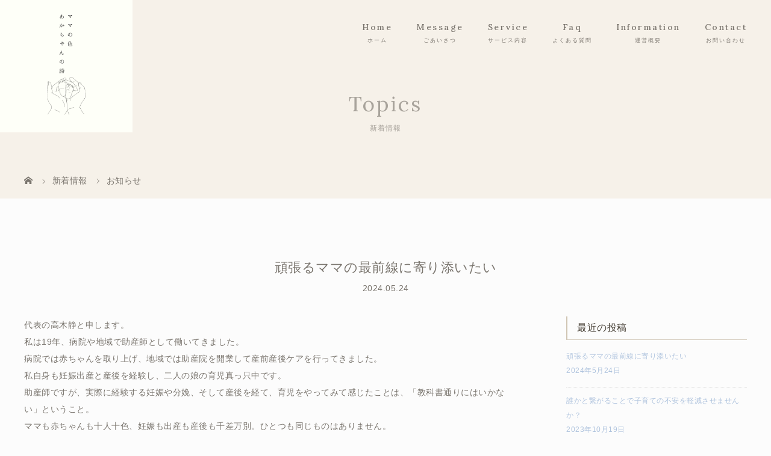

--- FILE ---
content_type: text/html; charset=UTF-8
request_url: https://komorebiya.net/%E9%A0%91%E5%BC%B5%E3%82%8B%E3%83%9E%E3%83%9E%E3%81%AE%E6%9C%80%E5%89%8D%E7%B7%9A%E3%81%AB%E5%AF%84%E3%82%8A%E6%B7%BB%E3%81%84%E3%81%9F%E3%81%84/
body_size: 13731
content:

<!DOCTYPE html>

<html class="pc" dir="ltr" lang="ja" prefix="og: https://ogp.me/ns#">

<head>
<!-- Google tag (gtag.js) -->
<script async src="https://www.googletagmanager.com/gtag/js?id=G-GHN7GSSEEE"></script>
<script>
  window.dataLayer = window.dataLayer || [];
  function gtag(){dataLayer.push(arguments);}
  gtag('js', new Date());

  gtag('config', 'G-GHN7GSSEEE');
</script>
<meta name="google-site-verification" content="6lIzyUxswkORZ8Wu3CsinwVPhpR6E7sGwpyu81ZoWk0" />
<meta charset="UTF-8">


<meta name="viewport" content="width=device-width">



<title>頑張るママの最前線に寄り添いたい - 熊本で育児相談ならママの色あかちゃんの詩</title>

<!--[if lt IE 9]>

<script src="https://komorebiya.net/wp-content/themes/story_tcd041/js/html5.js"></script>

<![endif]-->


<link rel="pingback" href="https://komorebiya.net/xmlrpc.php">




		<!-- All in One SEO 4.9.3 - aioseo.com -->
	<meta name="description" content="代表の高木静と申します。 私は19年、病院や地域で助産師として働いてきました。 病院では赤ちゃんを取り上げ、地" />
	<meta name="robots" content="max-image-preview:large" />
	<meta name="author" content="ママの色あかちゃんの詩"/>
	<link rel="canonical" href="https://komorebiya.net/%e9%a0%91%e5%bc%b5%e3%82%8b%e3%83%9e%e3%83%9e%e3%81%ae%e6%9c%80%e5%89%8d%e7%b7%9a%e3%81%ab%e5%af%84%e3%82%8a%e6%b7%bb%e3%81%84%e3%81%9f%e3%81%84/" />
	<meta name="generator" content="All in One SEO (AIOSEO) 4.9.3" />
		<meta property="og:locale" content="ja_JP" />
		<meta property="og:site_name" content="熊本で育児相談ならママの色あかちゃんの詩 - 熊本エリアで育児相談や子育て相談をお探しなら、ママの色 あかちゃんの詩へ。妊娠中や育児中の不安や悩みを専門スタッフがサポートします。" />
		<meta property="og:type" content="article" />
		<meta property="og:title" content="頑張るママの最前線に寄り添いたい - 熊本で育児相談ならママの色あかちゃんの詩" />
		<meta property="og:description" content="代表の高木静と申します。 私は19年、病院や地域で助産師として働いてきました。 病院では赤ちゃんを取り上げ、地" />
		<meta property="og:url" content="https://komorebiya.net/%e9%a0%91%e5%bc%b5%e3%82%8b%e3%83%9e%e3%83%9e%e3%81%ae%e6%9c%80%e5%89%8d%e7%b7%9a%e3%81%ab%e5%af%84%e3%82%8a%e6%b7%bb%e3%81%84%e3%81%9f%e3%81%84/" />
		<meta property="article:published_time" content="2024-05-24T10:31:41+00:00" />
		<meta property="article:modified_time" content="2024-05-24T10:31:41+00:00" />
		<meta name="twitter:card" content="summary_large_image" />
		<meta name="twitter:title" content="頑張るママの最前線に寄り添いたい - 熊本で育児相談ならママの色あかちゃんの詩" />
		<meta name="twitter:description" content="代表の高木静と申します。 私は19年、病院や地域で助産師として働いてきました。 病院では赤ちゃんを取り上げ、地" />
		<script type="application/ld+json" class="aioseo-schema">
			{"@context":"https:\/\/schema.org","@graph":[{"@type":"BlogPosting","@id":"https:\/\/komorebiya.net\/%e9%a0%91%e5%bc%b5%e3%82%8b%e3%83%9e%e3%83%9e%e3%81%ae%e6%9c%80%e5%89%8d%e7%b7%9a%e3%81%ab%e5%af%84%e3%82%8a%e6%b7%bb%e3%81%84%e3%81%9f%e3%81%84\/#blogposting","name":"\u9811\u5f35\u308b\u30de\u30de\u306e\u6700\u524d\u7dda\u306b\u5bc4\u308a\u6dfb\u3044\u305f\u3044 - \u718a\u672c\u3067\u80b2\u5150\u76f8\u8ac7\u306a\u3089\u30de\u30de\u306e\u8272\u3042\u304b\u3061\u3083\u3093\u306e\u8a69","headline":"\u9811\u5f35\u308b\u30de\u30de\u306e\u6700\u524d\u7dda\u306b\u5bc4\u308a\u6dfb\u3044\u305f\u3044","author":{"@id":"https:\/\/komorebiya.net\/author\/komorebiya1\/#author"},"publisher":{"@id":"https:\/\/komorebiya.net\/#organization"},"datePublished":"2024-05-24T19:31:41+09:00","dateModified":"2024-05-24T19:31:41+09:00","inLanguage":"ja","mainEntityOfPage":{"@id":"https:\/\/komorebiya.net\/%e9%a0%91%e5%bc%b5%e3%82%8b%e3%83%9e%e3%83%9e%e3%81%ae%e6%9c%80%e5%89%8d%e7%b7%9a%e3%81%ab%e5%af%84%e3%82%8a%e6%b7%bb%e3%81%84%e3%81%9f%e3%81%84\/#webpage"},"isPartOf":{"@id":"https:\/\/komorebiya.net\/%e9%a0%91%e5%bc%b5%e3%82%8b%e3%83%9e%e3%83%9e%e3%81%ae%e6%9c%80%e5%89%8d%e7%b7%9a%e3%81%ab%e5%af%84%e3%82%8a%e6%b7%bb%e3%81%84%e3%81%9f%e3%81%84\/#webpage"},"articleSection":"\u304a\u77e5\u3089\u305b"},{"@type":"BreadcrumbList","@id":"https:\/\/komorebiya.net\/%e9%a0%91%e5%bc%b5%e3%82%8b%e3%83%9e%e3%83%9e%e3%81%ae%e6%9c%80%e5%89%8d%e7%b7%9a%e3%81%ab%e5%af%84%e3%82%8a%e6%b7%bb%e3%81%84%e3%81%9f%e3%81%84\/#breadcrumblist","itemListElement":[{"@type":"ListItem","@id":"https:\/\/komorebiya.net#listItem","position":1,"name":"\u5bb6","item":"https:\/\/komorebiya.net","nextItem":{"@type":"ListItem","@id":"https:\/\/komorebiya.net\/category\/topics\/#listItem","name":"\u304a\u77e5\u3089\u305b"}},{"@type":"ListItem","@id":"https:\/\/komorebiya.net\/category\/topics\/#listItem","position":2,"name":"\u304a\u77e5\u3089\u305b","item":"https:\/\/komorebiya.net\/category\/topics\/","nextItem":{"@type":"ListItem","@id":"https:\/\/komorebiya.net\/%e9%a0%91%e5%bc%b5%e3%82%8b%e3%83%9e%e3%83%9e%e3%81%ae%e6%9c%80%e5%89%8d%e7%b7%9a%e3%81%ab%e5%af%84%e3%82%8a%e6%b7%bb%e3%81%84%e3%81%9f%e3%81%84\/#listItem","name":"\u9811\u5f35\u308b\u30de\u30de\u306e\u6700\u524d\u7dda\u306b\u5bc4\u308a\u6dfb\u3044\u305f\u3044"},"previousItem":{"@type":"ListItem","@id":"https:\/\/komorebiya.net#listItem","name":"\u5bb6"}},{"@type":"ListItem","@id":"https:\/\/komorebiya.net\/%e9%a0%91%e5%bc%b5%e3%82%8b%e3%83%9e%e3%83%9e%e3%81%ae%e6%9c%80%e5%89%8d%e7%b7%9a%e3%81%ab%e5%af%84%e3%82%8a%e6%b7%bb%e3%81%84%e3%81%9f%e3%81%84\/#listItem","position":3,"name":"\u9811\u5f35\u308b\u30de\u30de\u306e\u6700\u524d\u7dda\u306b\u5bc4\u308a\u6dfb\u3044\u305f\u3044","previousItem":{"@type":"ListItem","@id":"https:\/\/komorebiya.net\/category\/topics\/#listItem","name":"\u304a\u77e5\u3089\u305b"}}]},{"@type":"Organization","@id":"https:\/\/komorebiya.net\/#organization","name":"\u718a\u672c\u3067\u80b2\u5150\u76f8\u8ac7\u306a\u3089\u30de\u30de\u306e\u8272\u3042\u304b\u3061\u3083\u3093\u306e\u8a69","description":"\u718a\u672c\u30a8\u30ea\u30a2\u3067\u80b2\u5150\u76f8\u8ac7\u3084\u5b50\u80b2\u3066\u76f8\u8ac7\u3092\u304a\u63a2\u3057\u306a\u3089\u3001\u30de\u30de\u306e\u8272 \u3042\u304b\u3061\u3083\u3093\u306e\u8a69\u3078\u3002\u598a\u5a20\u4e2d\u3084\u80b2\u5150\u4e2d\u306e\u4e0d\u5b89\u3084\u60a9\u307f\u3092\u5c02\u9580\u30b9\u30bf\u30c3\u30d5\u304c\u30b5\u30dd\u30fc\u30c8\u3057\u307e\u3059\u3002","url":"https:\/\/komorebiya.net\/"},{"@type":"Person","@id":"https:\/\/komorebiya.net\/author\/komorebiya1\/#author","url":"https:\/\/komorebiya.net\/author\/komorebiya1\/","name":"\u30de\u30de\u306e\u8272\u3042\u304b\u3061\u3083\u3093\u306e\u8a69","image":{"@type":"ImageObject","@id":"https:\/\/komorebiya.net\/%e9%a0%91%e5%bc%b5%e3%82%8b%e3%83%9e%e3%83%9e%e3%81%ae%e6%9c%80%e5%89%8d%e7%b7%9a%e3%81%ab%e5%af%84%e3%82%8a%e6%b7%bb%e3%81%84%e3%81%9f%e3%81%84\/#authorImage","url":"https:\/\/secure.gravatar.com\/avatar\/197204b5b975f3c8d310f209c750eb46c226833f4f2320797d3c5c4d78dbaee2?s=96&d=mm&r=g","width":96,"height":96,"caption":"\u30de\u30de\u306e\u8272\u3042\u304b\u3061\u3083\u3093\u306e\u8a69"}},{"@type":"WebPage","@id":"https:\/\/komorebiya.net\/%e9%a0%91%e5%bc%b5%e3%82%8b%e3%83%9e%e3%83%9e%e3%81%ae%e6%9c%80%e5%89%8d%e7%b7%9a%e3%81%ab%e5%af%84%e3%82%8a%e6%b7%bb%e3%81%84%e3%81%9f%e3%81%84\/#webpage","url":"https:\/\/komorebiya.net\/%e9%a0%91%e5%bc%b5%e3%82%8b%e3%83%9e%e3%83%9e%e3%81%ae%e6%9c%80%e5%89%8d%e7%b7%9a%e3%81%ab%e5%af%84%e3%82%8a%e6%b7%bb%e3%81%84%e3%81%9f%e3%81%84\/","name":"\u9811\u5f35\u308b\u30de\u30de\u306e\u6700\u524d\u7dda\u306b\u5bc4\u308a\u6dfb\u3044\u305f\u3044 - \u718a\u672c\u3067\u80b2\u5150\u76f8\u8ac7\u306a\u3089\u30de\u30de\u306e\u8272\u3042\u304b\u3061\u3083\u3093\u306e\u8a69","description":"\u4ee3\u8868\u306e\u9ad8\u6728\u9759\u3068\u7533\u3057\u307e\u3059\u3002 \u79c1\u306f19\u5e74\u3001\u75c5\u9662\u3084\u5730\u57df\u3067\u52a9\u7523\u5e2b\u3068\u3057\u3066\u50cd\u3044\u3066\u304d\u307e\u3057\u305f\u3002 \u75c5\u9662\u3067\u306f\u8d64\u3061\u3083\u3093\u3092\u53d6\u308a\u4e0a\u3052\u3001\u5730","inLanguage":"ja","isPartOf":{"@id":"https:\/\/komorebiya.net\/#website"},"breadcrumb":{"@id":"https:\/\/komorebiya.net\/%e9%a0%91%e5%bc%b5%e3%82%8b%e3%83%9e%e3%83%9e%e3%81%ae%e6%9c%80%e5%89%8d%e7%b7%9a%e3%81%ab%e5%af%84%e3%82%8a%e6%b7%bb%e3%81%84%e3%81%9f%e3%81%84\/#breadcrumblist"},"author":{"@id":"https:\/\/komorebiya.net\/author\/komorebiya1\/#author"},"creator":{"@id":"https:\/\/komorebiya.net\/author\/komorebiya1\/#author"},"datePublished":"2024-05-24T19:31:41+09:00","dateModified":"2024-05-24T19:31:41+09:00"},{"@type":"WebSite","@id":"https:\/\/komorebiya.net\/#website","url":"https:\/\/komorebiya.net\/","name":"\u718a\u672c\u3067\u80b2\u5150\u76f8\u8ac7\u306a\u3089\u30de\u30de\u306e\u8272\u3042\u304b\u3061\u3083\u3093\u306e\u8a69","description":"\u718a\u672c\u30a8\u30ea\u30a2\u3067\u80b2\u5150\u76f8\u8ac7\u3084\u5b50\u80b2\u3066\u76f8\u8ac7\u3092\u304a\u63a2\u3057\u306a\u3089\u3001\u30de\u30de\u306e\u8272 \u3042\u304b\u3061\u3083\u3093\u306e\u8a69\u3078\u3002\u598a\u5a20\u4e2d\u3084\u80b2\u5150\u4e2d\u306e\u4e0d\u5b89\u3084\u60a9\u307f\u3092\u5c02\u9580\u30b9\u30bf\u30c3\u30d5\u304c\u30b5\u30dd\u30fc\u30c8\u3057\u307e\u3059\u3002","inLanguage":"ja","publisher":{"@id":"https:\/\/komorebiya.net\/#organization"}}]}
		</script>
		<!-- All in One SEO -->

<link rel='dns-prefetch' href='//maxcdn.bootstrapcdn.com' />
<link rel='dns-prefetch' href='//use.fontawesome.com' />
<link rel="alternate" type="application/rss+xml" title="熊本で育児相談ならママの色あかちゃんの詩 &raquo; 頑張るママの最前線に寄り添いたい のコメントのフィード" href="https://komorebiya.net/%e9%a0%91%e5%bc%b5%e3%82%8b%e3%83%9e%e3%83%9e%e3%81%ae%e6%9c%80%e5%89%8d%e7%b7%9a%e3%81%ab%e5%af%84%e3%82%8a%e6%b7%bb%e3%81%84%e3%81%9f%e3%81%84/feed/" />
<link rel="alternate" title="oEmbed (JSON)" type="application/json+oembed" href="https://komorebiya.net/wp-json/oembed/1.0/embed?url=https%3A%2F%2Fkomorebiya.net%2F%25e9%25a0%2591%25e5%25bc%25b5%25e3%2582%258b%25e3%2583%259e%25e3%2583%259e%25e3%2581%25ae%25e6%259c%2580%25e5%2589%258d%25e7%25b7%259a%25e3%2581%25ab%25e5%25af%2584%25e3%2582%258a%25e6%25b7%25bb%25e3%2581%2584%25e3%2581%259f%25e3%2581%2584%2F" />
<link rel="alternate" title="oEmbed (XML)" type="text/xml+oembed" href="https://komorebiya.net/wp-json/oembed/1.0/embed?url=https%3A%2F%2Fkomorebiya.net%2F%25e9%25a0%2591%25e5%25bc%25b5%25e3%2582%258b%25e3%2583%259e%25e3%2583%259e%25e3%2581%25ae%25e6%259c%2580%25e5%2589%258d%25e7%25b7%259a%25e3%2581%25ab%25e5%25af%2584%25e3%2582%258a%25e6%25b7%25bb%25e3%2581%2584%25e3%2581%259f%25e3%2581%2584%2F&#038;format=xml" />
<style id='wp-img-auto-sizes-contain-inline-css' type='text/css'>
img:is([sizes=auto i],[sizes^="auto," i]){contain-intrinsic-size:3000px 1500px}
/*# sourceURL=wp-img-auto-sizes-contain-inline-css */
</style>
<link rel='stylesheet' id='sbr_styles-css' href='https://komorebiya.net/wp-content/plugins/reviews-feed/assets/css/sbr-styles.css?ver=1.1.2' type='text/css' media='all' />
<link rel='stylesheet' id='sbi_styles-css' href='https://komorebiya.net/wp-content/plugins/instagram-feed/css/sbi-styles.min.css?ver=6.10.0' type='text/css' media='all' />
<style id='wp-block-library-inline-css' type='text/css'>
:root{--wp-block-synced-color:#7a00df;--wp-block-synced-color--rgb:122,0,223;--wp-bound-block-color:var(--wp-block-synced-color);--wp-editor-canvas-background:#ddd;--wp-admin-theme-color:#007cba;--wp-admin-theme-color--rgb:0,124,186;--wp-admin-theme-color-darker-10:#006ba1;--wp-admin-theme-color-darker-10--rgb:0,107,160.5;--wp-admin-theme-color-darker-20:#005a87;--wp-admin-theme-color-darker-20--rgb:0,90,135;--wp-admin-border-width-focus:2px}@media (min-resolution:192dpi){:root{--wp-admin-border-width-focus:1.5px}}.wp-element-button{cursor:pointer}:root .has-very-light-gray-background-color{background-color:#eee}:root .has-very-dark-gray-background-color{background-color:#313131}:root .has-very-light-gray-color{color:#eee}:root .has-very-dark-gray-color{color:#313131}:root .has-vivid-green-cyan-to-vivid-cyan-blue-gradient-background{background:linear-gradient(135deg,#00d084,#0693e3)}:root .has-purple-crush-gradient-background{background:linear-gradient(135deg,#34e2e4,#4721fb 50%,#ab1dfe)}:root .has-hazy-dawn-gradient-background{background:linear-gradient(135deg,#faaca8,#dad0ec)}:root .has-subdued-olive-gradient-background{background:linear-gradient(135deg,#fafae1,#67a671)}:root .has-atomic-cream-gradient-background{background:linear-gradient(135deg,#fdd79a,#004a59)}:root .has-nightshade-gradient-background{background:linear-gradient(135deg,#330968,#31cdcf)}:root .has-midnight-gradient-background{background:linear-gradient(135deg,#020381,#2874fc)}:root{--wp--preset--font-size--normal:16px;--wp--preset--font-size--huge:42px}.has-regular-font-size{font-size:1em}.has-larger-font-size{font-size:2.625em}.has-normal-font-size{font-size:var(--wp--preset--font-size--normal)}.has-huge-font-size{font-size:var(--wp--preset--font-size--huge)}.has-text-align-center{text-align:center}.has-text-align-left{text-align:left}.has-text-align-right{text-align:right}.has-fit-text{white-space:nowrap!important}#end-resizable-editor-section{display:none}.aligncenter{clear:both}.items-justified-left{justify-content:flex-start}.items-justified-center{justify-content:center}.items-justified-right{justify-content:flex-end}.items-justified-space-between{justify-content:space-between}.screen-reader-text{border:0;clip-path:inset(50%);height:1px;margin:-1px;overflow:hidden;padding:0;position:absolute;width:1px;word-wrap:normal!important}.screen-reader-text:focus{background-color:#ddd;clip-path:none;color:#444;display:block;font-size:1em;height:auto;left:5px;line-height:normal;padding:15px 23px 14px;text-decoration:none;top:5px;width:auto;z-index:100000}html :where(.has-border-color){border-style:solid}html :where([style*=border-top-color]){border-top-style:solid}html :where([style*=border-right-color]){border-right-style:solid}html :where([style*=border-bottom-color]){border-bottom-style:solid}html :where([style*=border-left-color]){border-left-style:solid}html :where([style*=border-width]){border-style:solid}html :where([style*=border-top-width]){border-top-style:solid}html :where([style*=border-right-width]){border-right-style:solid}html :where([style*=border-bottom-width]){border-bottom-style:solid}html :where([style*=border-left-width]){border-left-style:solid}html :where(img[class*=wp-image-]){height:auto;max-width:100%}:where(figure){margin:0 0 1em}html :where(.is-position-sticky){--wp-admin--admin-bar--position-offset:var(--wp-admin--admin-bar--height,0px)}@media screen and (max-width:600px){html :where(.is-position-sticky){--wp-admin--admin-bar--position-offset:0px}}

/*# sourceURL=wp-block-library-inline-css */
</style><style id='global-styles-inline-css' type='text/css'>
:root{--wp--preset--aspect-ratio--square: 1;--wp--preset--aspect-ratio--4-3: 4/3;--wp--preset--aspect-ratio--3-4: 3/4;--wp--preset--aspect-ratio--3-2: 3/2;--wp--preset--aspect-ratio--2-3: 2/3;--wp--preset--aspect-ratio--16-9: 16/9;--wp--preset--aspect-ratio--9-16: 9/16;--wp--preset--color--black: #000000;--wp--preset--color--cyan-bluish-gray: #abb8c3;--wp--preset--color--white: #ffffff;--wp--preset--color--pale-pink: #f78da7;--wp--preset--color--vivid-red: #cf2e2e;--wp--preset--color--luminous-vivid-orange: #ff6900;--wp--preset--color--luminous-vivid-amber: #fcb900;--wp--preset--color--light-green-cyan: #7bdcb5;--wp--preset--color--vivid-green-cyan: #00d084;--wp--preset--color--pale-cyan-blue: #8ed1fc;--wp--preset--color--vivid-cyan-blue: #0693e3;--wp--preset--color--vivid-purple: #9b51e0;--wp--preset--gradient--vivid-cyan-blue-to-vivid-purple: linear-gradient(135deg,rgb(6,147,227) 0%,rgb(155,81,224) 100%);--wp--preset--gradient--light-green-cyan-to-vivid-green-cyan: linear-gradient(135deg,rgb(122,220,180) 0%,rgb(0,208,130) 100%);--wp--preset--gradient--luminous-vivid-amber-to-luminous-vivid-orange: linear-gradient(135deg,rgb(252,185,0) 0%,rgb(255,105,0) 100%);--wp--preset--gradient--luminous-vivid-orange-to-vivid-red: linear-gradient(135deg,rgb(255,105,0) 0%,rgb(207,46,46) 100%);--wp--preset--gradient--very-light-gray-to-cyan-bluish-gray: linear-gradient(135deg,rgb(238,238,238) 0%,rgb(169,184,195) 100%);--wp--preset--gradient--cool-to-warm-spectrum: linear-gradient(135deg,rgb(74,234,220) 0%,rgb(151,120,209) 20%,rgb(207,42,186) 40%,rgb(238,44,130) 60%,rgb(251,105,98) 80%,rgb(254,248,76) 100%);--wp--preset--gradient--blush-light-purple: linear-gradient(135deg,rgb(255,206,236) 0%,rgb(152,150,240) 100%);--wp--preset--gradient--blush-bordeaux: linear-gradient(135deg,rgb(254,205,165) 0%,rgb(254,45,45) 50%,rgb(107,0,62) 100%);--wp--preset--gradient--luminous-dusk: linear-gradient(135deg,rgb(255,203,112) 0%,rgb(199,81,192) 50%,rgb(65,88,208) 100%);--wp--preset--gradient--pale-ocean: linear-gradient(135deg,rgb(255,245,203) 0%,rgb(182,227,212) 50%,rgb(51,167,181) 100%);--wp--preset--gradient--electric-grass: linear-gradient(135deg,rgb(202,248,128) 0%,rgb(113,206,126) 100%);--wp--preset--gradient--midnight: linear-gradient(135deg,rgb(2,3,129) 0%,rgb(40,116,252) 100%);--wp--preset--font-size--small: 13px;--wp--preset--font-size--medium: 20px;--wp--preset--font-size--large: 36px;--wp--preset--font-size--x-large: 42px;--wp--preset--spacing--20: 0.44rem;--wp--preset--spacing--30: 0.67rem;--wp--preset--spacing--40: 1rem;--wp--preset--spacing--50: 1.5rem;--wp--preset--spacing--60: 2.25rem;--wp--preset--spacing--70: 3.38rem;--wp--preset--spacing--80: 5.06rem;--wp--preset--shadow--natural: 6px 6px 9px rgba(0, 0, 0, 0.2);--wp--preset--shadow--deep: 12px 12px 50px rgba(0, 0, 0, 0.4);--wp--preset--shadow--sharp: 6px 6px 0px rgba(0, 0, 0, 0.2);--wp--preset--shadow--outlined: 6px 6px 0px -3px rgb(255, 255, 255), 6px 6px rgb(0, 0, 0);--wp--preset--shadow--crisp: 6px 6px 0px rgb(0, 0, 0);}:where(.is-layout-flex){gap: 0.5em;}:where(.is-layout-grid){gap: 0.5em;}body .is-layout-flex{display: flex;}.is-layout-flex{flex-wrap: wrap;align-items: center;}.is-layout-flex > :is(*, div){margin: 0;}body .is-layout-grid{display: grid;}.is-layout-grid > :is(*, div){margin: 0;}:where(.wp-block-columns.is-layout-flex){gap: 2em;}:where(.wp-block-columns.is-layout-grid){gap: 2em;}:where(.wp-block-post-template.is-layout-flex){gap: 1.25em;}:where(.wp-block-post-template.is-layout-grid){gap: 1.25em;}.has-black-color{color: var(--wp--preset--color--black) !important;}.has-cyan-bluish-gray-color{color: var(--wp--preset--color--cyan-bluish-gray) !important;}.has-white-color{color: var(--wp--preset--color--white) !important;}.has-pale-pink-color{color: var(--wp--preset--color--pale-pink) !important;}.has-vivid-red-color{color: var(--wp--preset--color--vivid-red) !important;}.has-luminous-vivid-orange-color{color: var(--wp--preset--color--luminous-vivid-orange) !important;}.has-luminous-vivid-amber-color{color: var(--wp--preset--color--luminous-vivid-amber) !important;}.has-light-green-cyan-color{color: var(--wp--preset--color--light-green-cyan) !important;}.has-vivid-green-cyan-color{color: var(--wp--preset--color--vivid-green-cyan) !important;}.has-pale-cyan-blue-color{color: var(--wp--preset--color--pale-cyan-blue) !important;}.has-vivid-cyan-blue-color{color: var(--wp--preset--color--vivid-cyan-blue) !important;}.has-vivid-purple-color{color: var(--wp--preset--color--vivid-purple) !important;}.has-black-background-color{background-color: var(--wp--preset--color--black) !important;}.has-cyan-bluish-gray-background-color{background-color: var(--wp--preset--color--cyan-bluish-gray) !important;}.has-white-background-color{background-color: var(--wp--preset--color--white) !important;}.has-pale-pink-background-color{background-color: var(--wp--preset--color--pale-pink) !important;}.has-vivid-red-background-color{background-color: var(--wp--preset--color--vivid-red) !important;}.has-luminous-vivid-orange-background-color{background-color: var(--wp--preset--color--luminous-vivid-orange) !important;}.has-luminous-vivid-amber-background-color{background-color: var(--wp--preset--color--luminous-vivid-amber) !important;}.has-light-green-cyan-background-color{background-color: var(--wp--preset--color--light-green-cyan) !important;}.has-vivid-green-cyan-background-color{background-color: var(--wp--preset--color--vivid-green-cyan) !important;}.has-pale-cyan-blue-background-color{background-color: var(--wp--preset--color--pale-cyan-blue) !important;}.has-vivid-cyan-blue-background-color{background-color: var(--wp--preset--color--vivid-cyan-blue) !important;}.has-vivid-purple-background-color{background-color: var(--wp--preset--color--vivid-purple) !important;}.has-black-border-color{border-color: var(--wp--preset--color--black) !important;}.has-cyan-bluish-gray-border-color{border-color: var(--wp--preset--color--cyan-bluish-gray) !important;}.has-white-border-color{border-color: var(--wp--preset--color--white) !important;}.has-pale-pink-border-color{border-color: var(--wp--preset--color--pale-pink) !important;}.has-vivid-red-border-color{border-color: var(--wp--preset--color--vivid-red) !important;}.has-luminous-vivid-orange-border-color{border-color: var(--wp--preset--color--luminous-vivid-orange) !important;}.has-luminous-vivid-amber-border-color{border-color: var(--wp--preset--color--luminous-vivid-amber) !important;}.has-light-green-cyan-border-color{border-color: var(--wp--preset--color--light-green-cyan) !important;}.has-vivid-green-cyan-border-color{border-color: var(--wp--preset--color--vivid-green-cyan) !important;}.has-pale-cyan-blue-border-color{border-color: var(--wp--preset--color--pale-cyan-blue) !important;}.has-vivid-cyan-blue-border-color{border-color: var(--wp--preset--color--vivid-cyan-blue) !important;}.has-vivid-purple-border-color{border-color: var(--wp--preset--color--vivid-purple) !important;}.has-vivid-cyan-blue-to-vivid-purple-gradient-background{background: var(--wp--preset--gradient--vivid-cyan-blue-to-vivid-purple) !important;}.has-light-green-cyan-to-vivid-green-cyan-gradient-background{background: var(--wp--preset--gradient--light-green-cyan-to-vivid-green-cyan) !important;}.has-luminous-vivid-amber-to-luminous-vivid-orange-gradient-background{background: var(--wp--preset--gradient--luminous-vivid-amber-to-luminous-vivid-orange) !important;}.has-luminous-vivid-orange-to-vivid-red-gradient-background{background: var(--wp--preset--gradient--luminous-vivid-orange-to-vivid-red) !important;}.has-very-light-gray-to-cyan-bluish-gray-gradient-background{background: var(--wp--preset--gradient--very-light-gray-to-cyan-bluish-gray) !important;}.has-cool-to-warm-spectrum-gradient-background{background: var(--wp--preset--gradient--cool-to-warm-spectrum) !important;}.has-blush-light-purple-gradient-background{background: var(--wp--preset--gradient--blush-light-purple) !important;}.has-blush-bordeaux-gradient-background{background: var(--wp--preset--gradient--blush-bordeaux) !important;}.has-luminous-dusk-gradient-background{background: var(--wp--preset--gradient--luminous-dusk) !important;}.has-pale-ocean-gradient-background{background: var(--wp--preset--gradient--pale-ocean) !important;}.has-electric-grass-gradient-background{background: var(--wp--preset--gradient--electric-grass) !important;}.has-midnight-gradient-background{background: var(--wp--preset--gradient--midnight) !important;}.has-small-font-size{font-size: var(--wp--preset--font-size--small) !important;}.has-medium-font-size{font-size: var(--wp--preset--font-size--medium) !important;}.has-large-font-size{font-size: var(--wp--preset--font-size--large) !important;}.has-x-large-font-size{font-size: var(--wp--preset--font-size--x-large) !important;}
/*# sourceURL=global-styles-inline-css */
</style>

<style id='classic-theme-styles-inline-css' type='text/css'>
/*! This file is auto-generated */
.wp-block-button__link{color:#fff;background-color:#32373c;border-radius:9999px;box-shadow:none;text-decoration:none;padding:calc(.667em + 2px) calc(1.333em + 2px);font-size:1.125em}.wp-block-file__button{background:#32373c;color:#fff;text-decoration:none}
/*# sourceURL=/wp-includes/css/classic-themes.min.css */
</style>
<link rel='stylesheet' id='contact-form-7-css' href='https://komorebiya.net/wp-content/plugins/contact-form-7/includes/css/styles.css?ver=6.1.4' type='text/css' media='all' />
<link rel='stylesheet' id='ctf_styles-css' href='https://komorebiya.net/wp-content/plugins/custom-twitter-feeds/css/ctf-styles.min.css?ver=2.2.2' type='text/css' media='all' />
<link rel='stylesheet' id='cff-css' href='https://komorebiya.net/wp-content/plugins/custom-facebook-feed/assets/css/cff-style.min.css?ver=4.3.4' type='text/css' media='all' />
<link rel='stylesheet' id='sb-font-awesome-css' href='https://maxcdn.bootstrapcdn.com/font-awesome/4.7.0/css/font-awesome.min.css?ver=6.9' type='text/css' media='all' />
<link rel='stylesheet' id='story-slick-css' href='https://komorebiya.net/wp-content/themes/story_tcd041/css/slick.css?ver=6.9' type='text/css' media='all' />
<link rel='stylesheet' id='story-slick-theme-css' href='https://komorebiya.net/wp-content/themes/story_tcd041/css/slick-theme.css?ver=6.9' type='text/css' media='all' />
<link rel='stylesheet' id='story-style-css' href='https://komorebiya.net/wp-content/themes/story_tcd041/style.css?ver=1.8.2' type='text/css' media='all' />
<link rel='stylesheet' id='story-responsive-css' href='https://komorebiya.net/wp-content/themes/story_tcd041/responsive.css?ver=1.8.2' type='text/css' media='all' />
<link rel='stylesheet' id='story-footer-bar-css' href='https://komorebiya.net/wp-content/themes/story_tcd041/css/footer-bar.css?ver=1.8.2' type='text/css' media='all' />
<link rel='stylesheet' id='font-awesome-official-css' href='https://use.fontawesome.com/releases/v6.5.1/css/all.css' type='text/css' media='all' integrity="sha384-t1nt8BQoYMLFN5p42tRAtuAAFQaCQODekUVeKKZrEnEyp4H2R0RHFz0KWpmj7i8g" crossorigin="anonymous" />
<link rel='stylesheet' id='font-awesome-official-v4shim-css' href='https://use.fontawesome.com/releases/v6.5.1/css/v4-shims.css' type='text/css' media='all' integrity="sha384-5Jfdy0XO8+vjCRofsSnGmxGSYjLfsjjTOABKxVr8BkfvlaAm14bIJc7Jcjfq/xQI" crossorigin="anonymous" />
<script type="text/javascript" src="https://komorebiya.net/wp-includes/js/jquery/jquery.min.js?ver=3.7.1" id="jquery-core-js"></script>
<script type="text/javascript" src="https://komorebiya.net/wp-includes/js/jquery/jquery-migrate.min.js?ver=3.4.1" id="jquery-migrate-js"></script>
<script type="text/javascript" src="https://komorebiya.net/wp-content/themes/story_tcd041/js/slick.min.js?ver=1.8.2" id="story-slick-js"></script>
<script type="text/javascript" src="https://komorebiya.net/wp-content/themes/story_tcd041/js/functions.js?ver=1.8.2" id="story-script-js"></script>
<script type="text/javascript" src="https://komorebiya.net/wp-content/themes/story_tcd041/js/responsive.js?ver=1.8.2" id="story-responsive-js"></script>
<link rel="https://api.w.org/" href="https://komorebiya.net/wp-json/" /><link rel="alternate" title="JSON" type="application/json" href="https://komorebiya.net/wp-json/wp/v2/posts/98" /><link rel="EditURI" type="application/rsd+xml" title="RSD" href="https://komorebiya.net/xmlrpc.php?rsd" />
<meta name="generator" content="WordPress 6.9" />
<link rel='shortlink' href='https://komorebiya.net/?p=98' />
<style type="text/css">

</style>
<noscript><style>.lazyload[data-src]{display:none !important;}</style></noscript><style>.lazyload{background-image:none !important;}.lazyload:before{background-image:none !important;}</style>
<style>


.content02-button:hover, .button a:hover, .global-nav .sub-menu a:hover, .content02-button:hover, .footer-bar01, .copyright, .nav-links02-previous a, .nav-links02-next a, .pagetop a, #submit_comment:hover, .page-links a:hover, .page-links > span, .pw_form input[type="submit"]:hover, .post-password-form input[type="submit"]:hover { 

	background: #B0C4DE; 

}

.pb_slider .slick-prev:active, .pb_slider .slick-prev:focus, .pb_slider .slick-prev:hover {

	background: #B0C4DE url(https://komorebiya.net/wp-content/themes/story_tcd041/pagebuilder/assets/img/slider_arrow1.png) no-repeat 23px; 

}

.pb_slider .slick-next:active, .pb_slider .slick-next:focus, .pb_slider .slick-next:hover {

	background: #B0C4DE url(https://komorebiya.net/wp-content/themes/story_tcd041/pagebuilder/assets/img/slider_arrow2.png) no-repeat 25px 23px; 

}

#comment_textarea textarea:focus, #guest_info input:focus, #comment_textarea textarea:focus { 

	border: 1px solid #B0C4DE; 

}

.archive-title, .article01-title a, .article02-title a, .article03-title, .article03-category-item:hover, .article05-category-item:hover, .article04-title, .article05-title, .article06-title, .article06-category-item:hover, .column-layout01-title, .column-layout01-title, .column-layout02-title, .column-layout03-title, .column-layout04-title, .column-layout05-title, .column-layout02-title, .column-layout03-title, .column-layout04-title, .column-layout05-title, .content01-title, .content02-button, .content03-title, .content04-title, .footer-gallery-title, .global-nav a:hover,  .global-nav .current-menu-item > a, .headline-primary, .nav-links01-previous a:hover, .nav-links01-next a:hover, .post-title, .styled-post-list1-title:hover, .top-slider-content-inner:after, .breadcrumb a:hover, .article07-title, .post-category a:hover, .post-meta-box a:hover, .post-content a, .color_headline, .custom-html-widget a {

color: #B0C4DE;

}


.content02, .gallery01 .slick-arrow:hover, .global-nav .sub-menu a, .headline-bar, .nav-links02-next a:hover, .nav-links02-previous a:hover, .pagetop a:hover, .top-slider-nav li.active a, .top-slider-nav li:hover a {

background: #B0C4DE;

}

.social-nav-item a:hover:before {

color: #B0C4DE;

}


.article01-title a:hover, .article02-title a:hover, .article03 a:hover .article03-title, .article04 a:hover .article04-title, .article07 a:hover .article07-title, .post-content a:hover, .headline-link:hover, .custom-html-widget a:hover {

	color: #B0C4DE;

}


@media only screen and (max-width: 991px) {

	.copyright {

		background: #B0C4DE;

	}

}

@media only screen and (max-width: 1200px) {

	.global-nav a, .global-nav a:hover {

		background: #B0C4DE;

	}

	.global-nav .sub-menu a {

		background: #B0C4DE;

	}

}


.headline-font-type {

font-family: "Times New Roman", "游明朝", "Yu Mincho", "游明朝体", "YuMincho", "ヒラギノ明朝 Pro W3", "Hiragino Mincho Pro", "HiraMinProN-W3", "HGS明朝E", "ＭＳ Ｐ明朝", "MS PMincho", serif; font-weight: 500;

}


a:hover .thumbnail01 img, .thumbnail01 img:hover {

	-moz-transform: scale(1.2); -ms-transform: scale(1.2); -o-transform: scale(1.2); -webkit-transform: scale(1.2); transform: scale(1.2); 
}


.global-nav > ul > li > a {

color: #666666;

}



.article06 a:hover:before {

background: rgba(255, 255, 255, 0.9);

}

.footer-nav-wrapper:before {

background-color: rgba(159, 136, 110, 0.8);

}


</style>





<!--オリジナルCSS-->
<!-- <link rel="stylesheet" type="text/css" href="https://komorebiya.net/wp-content/themes/story_tcd041/original.css"> -->
<link rel="stylesheet" href="https://komorebiya.net/wp-content/themes/story_tcd041/original.css?ver=202602031325">
<!--オリジナルCSS END-->

<!-- ファビコン -->
<link rel="icon" href="https://komorebiya.net/wp-content/themes/story_tcd041/img/favicon.ico">
<!-- ファビコン end-->
 
<!-- スマホ用アイコン -->
<link rel="apple-touch-icon" sizes="180x180" href="https://komorebiya.net/wp-content/themes/story_tcd041/img/icon.png">
<!-- スマホ用アイコン end-->

<!-- フォント -->
<link rel="preconnect" href="https://fonts.googleapis.com">
<link rel="preconnect" href="https://fonts.gstatic.com" crossorigin>
<link href="https://fonts.googleapis.com/css2?family=Allura&family=Lora:wght@400;500;600;700&display=swap" rel="stylesheet">
<!-- フォント ここまで-->
</head>

<body class="wp-singular post-template-default single single-post postid-98 single-format-standard wp-theme-story_tcd041 font-type1">


<div id="site-loader-overlay"><div id="site-loader-spinner" style="border: 3px solid rgba(176, 196, 222, .5); border-left: 3px solid #B0C4DE;">Loading</div></div>

<div id="site_wrap">


<header class="header">


	<div class="header-bar header-bar-fixed" style="background-color: #FFFFFF; color: #666666;">


		<div class="header-bar-inner inner">



			<div class="logo logo-image"><a href="https://komorebiya.net/" data-label="熊本で育児相談ならママの色あかちゃんの詩"><img class="h_logo lazyload" src="[data-uri]" alt="熊本で育児相談ならママの色あかちゃんの詩" data-src="https://komorebiya.net/wp-content/uploads/2023/12/logo.png" decoding="async" data-eio-rwidth="750" data-eio-rheight="750"><noscript><img class="h_logo" src="https://komorebiya.net/wp-content/uploads/2023/12/logo.png" alt="熊本で育児相談ならママの色あかちゃんの詩" data-eio="l"></noscript></a></div>


			<a href="#" id="global-nav-button" class="global-nav-button"></a>

			<nav id="global-nav" class="global-nav"><ul id="menu-%e3%82%b0%e3%83%ad%e3%83%bc%e3%83%90%e3%83%ab%e3%83%a1%e3%83%8b%e3%83%a5%e3%83%bc" class="menu"><li id="menu-item-45" class="global-menu-001 menu-item menu-item-type-post_type menu-item-object-page menu-item-home menu-item-45"><a href="https://komorebiya.net/"><span></span>Home</a></li>
<li id="menu-item-32" class="global-menu-002 menu-item menu-item-type-post_type menu-item-object-page menu-item-32"><a href="https://komorebiya.net/greeting/"><span></span>Message</a></li>
<li id="menu-item-30" class="global-menu-003 menu-item menu-item-type-post_type menu-item-object-page menu-item-30"><a href="https://komorebiya.net/service/"><span></span>Service</a></li>
<li id="menu-item-23" class="global-menu-004 menu-item menu-item-type-post_type menu-item-object-page menu-item-23"><a href="https://komorebiya.net/faq/"><span></span>Faq</a></li>
<li id="menu-item-14" class="global-menu-005 menu-item menu-item-type-post_type menu-item-object-page menu-item-has-children menu-item-14"><a href="https://komorebiya.net/company/"><span></span>Information</a>
<ul class="sub-menu">
	<li id="menu-item-63" class="menu-item menu-item-type-post_type menu-item-object-page current_page_parent menu-item-63"><a href="https://komorebiya.net/topics/"><span></span>Topics</a></li>
</ul>
</li>
<li id="menu-item-19" class="global-menu-006 menu-item menu-item-type-post_type menu-item-object-page menu-item-19"><a href="https://komorebiya.net/contact/"><span></span>Contact</a></li>
</ul></nav>
		</div>

	</div>


	<div class="signage" style="background-image: url();">

		<div class="signage-content" style="text-shadow: 2px 2px 2px #888888">


			<h1 class="signage-title headline-font-type" style="color: #FFFFFF; font-size: 50px;">Topics</h1>

			<p class="signage-title-sub" style="color: #FFFFFF; font-size: 16px;">新着情報</p>


		</div>

	</div>


	<div class="breadcrumb-wrapper">

		<ul class="breadcrumb inner" itemscope itemtype="http://schema.org/BreadcrumbList">

			<li class="home" itemprop="itemListElement" itemscope itemtype="http://schema.org/ListItem">

				<a href="https://komorebiya.net/" itemprop="item">

					<span itemprop="name">HOME</span>

				</a>

				<meta itemprop="position" content="1" />

			</li>

			
			<li itemprop="itemListElement" itemscope itemtype="http://schema.org/ListItem">

				<a href="https://komorebiya.net/topics/" itemprop="item">

					<span itemprop="name">新着情報</span>

				</a>

				<meta itemprop="position" content="2" />

			</li>

			<li itemprop="itemListElement" itemscope itemtype="http://schema.org/ListItem">

			
				<a href="https://komorebiya.net/category/topics/" itemscope itemtype="http://schema.org/Thing" itemprop="item">

					<span itemprop="name">お知らせ</span>

				</a>

			
				<meta itemprop="position" content="3" />

			</li>

			
			
		</ul>

	</div>


</header>

<div class="main">
	<div class="inner">
		<div class="post-header">
			<h1 class="post-title headline-font-type" style="font-size: 42px;">頑張るママの最前線に寄り添いたい</h1>
			<p class="post-meta">
				<time class="post-date" datetime="2024-05-24">2024.05.24</time>			</p>
		</div>
		<div class="clearfix">
			<div class="primary fleft">
				<div class="post-content" style="font-size: 14px;">
<p>代表の高木静と申します。</p>
<p>私は19年、病院や地域で助産師として働いてきました。</p>
<p>病院では赤ちゃんを取り上げ、地域では助産院を開業して産前産後ケアを行ってきました。</p>
<p>私自身も妊娠出産と産後を経験し、二人の娘の育児真っ只中です。</p>
<p>助産師ですが、実際に経験する妊娠や分娩、そして産後を経て、育児をやってみて感じたことは、「教科書通りにはいかない」ということ。</p>
<p>ママも赤ちゃんも十人十色、妊娠も出産も産後も千差万別。ひとつも同じものはありません。</p>
<p>赤ちゃんが産まれてくることは奇跡で、尊い。妊娠出産は命がけだから。</p>
<p>命がけで産み、産まれる。</p>
<p>その奇跡が当たり前のように頑張らなければならない現実・・・。</p>
<p>ママが少しでも不安を少なく、笑顔で頑張れるように、私は頑張るママの最前線に寄り添いたい。</p>
<p>そんな思いから、この「ママの色　あかちゃんの詩」は産まれました。</p>
<p>私の経験や知識、情報が少しでもお役に立てますように。</p>
				</div>
				<!-- banner1 -->
				<div class="single_share clearfix" id="single_share_bottom">
<div class="share-type1 share-btm">
 
	<div class="sns mt10">
		<ul class="type1 clearfix">
			<li class="twitter">
				<a href="http://twitter.com/share?text=%E9%A0%91%E5%BC%B5%E3%82%8B%E3%83%9E%E3%83%9E%E3%81%AE%E6%9C%80%E5%89%8D%E7%B7%9A%E3%81%AB%E5%AF%84%E3%82%8A%E6%B7%BB%E3%81%84%E3%81%9F%E3%81%84&url=https%3A%2F%2Fkomorebiya.net%2F%25e9%25a0%2591%25e5%25bc%25b5%25e3%2582%258b%25e3%2583%259e%25e3%2583%259e%25e3%2581%25ae%25e6%259c%2580%25e5%2589%258d%25e7%25b7%259a%25e3%2581%25ab%25e5%25af%2584%25e3%2582%258a%25e6%25b7%25bb%25e3%2581%2584%25e3%2581%259f%25e3%2581%2584%2F&via=&tw_p=tweetbutton&related=" onclick="javascript:window.open(this.href, '', 'menubar=no,toolbar=no,resizable=yes,scrollbars=yes,height=400,width=600');return false;"><i class="icon-twitter"></i><span class="ttl">Tweet</span><span class="share-count"></span></a>
			</li>
		</ul>
	</div>
</div>
				</div>
				<!-- banner2 -->
			</div>
		<div class="secondary fright">

		<div class="side_widget clearfix widget_recent_entries" id="recent-posts-2">

		<h4 class="headline-bar">最近の投稿</h4>
		<ul>
											<li>
					<a href="https://komorebiya.net/%e9%a0%91%e5%bc%b5%e3%82%8b%e3%83%9e%e3%83%9e%e3%81%ae%e6%9c%80%e5%89%8d%e7%b7%9a%e3%81%ab%e5%af%84%e3%82%8a%e6%b7%bb%e3%81%84%e3%81%9f%e3%81%84/" aria-current="page">頑張るママの最前線に寄り添いたい</a>
											<span class="post-date">2024年5月24日</span>
									</li>
											<li>
					<a href="https://komorebiya.net/topics3/">誰かと繋がることで子育ての不安を軽減させませんか？</a>
											<span class="post-date">2023年10月19日</span>
									</li>
											<li>
					<a href="https://komorebiya.net/topics1-2/">バースプランの作成をお手伝いします</a>
											<span class="post-date">2023年10月19日</span>
									</li>
											<li>
					<a href="https://komorebiya.net/topics1/">妊娠中のご相談も応じています</a>
											<span class="post-date">2023年10月19日</span>
									</li>
					</ul>

		</div>
<div class="side_widget clearfix widget_calendar" id="calendar-2">
<div id="calendar_wrap" class="calendar_wrap"><table id="wp-calendar" class="wp-calendar-table">
	<caption>2026年2月</caption>
	<thead>
	<tr>
		<th scope="col" aria-label="月曜日">月</th>
		<th scope="col" aria-label="火曜日">火</th>
		<th scope="col" aria-label="水曜日">水</th>
		<th scope="col" aria-label="木曜日">木</th>
		<th scope="col" aria-label="金曜日">金</th>
		<th scope="col" aria-label="土曜日">土</th>
		<th scope="col" aria-label="日曜日">日</th>
	</tr>
	</thead>
	<tbody>
	<tr>
		<td colspan="6" class="pad">&nbsp;</td><td>1</td>
	</tr>
	<tr>
		<td>2</td><td id="today">3</td><td>4</td><td>5</td><td>6</td><td>7</td><td>8</td>
	</tr>
	<tr>
		<td>9</td><td>10</td><td>11</td><td>12</td><td>13</td><td>14</td><td>15</td>
	</tr>
	<tr>
		<td>16</td><td>17</td><td>18</td><td>19</td><td>20</td><td>21</td><td>22</td>
	</tr>
	<tr>
		<td>23</td><td>24</td><td>25</td><td>26</td><td>27</td><td>28</td>
		<td class="pad" colspan="1">&nbsp;</td>
	</tr>
	</tbody>
	</table><nav aria-label="前と次の月" class="wp-calendar-nav">
		<span class="wp-calendar-nav-prev"><a href="https://komorebiya.net/2024/05/">&laquo; 5月</a></span>
		<span class="pad">&nbsp;</span>
		<span class="wp-calendar-nav-next">&nbsp;</span>
	</nav></div></div>
		</div>
		</div>
	</div>
</div>
<footer class="footer">
  <footer id="footer_wrapper">
	  <div class="footer_100_contact">
		  <a href="https://komorebiya.net/contact/">
				<p class="_tittle">Contact</p>
				<p class="_text">お問い合わせ</p>
				<p class="all_text">
					育児相談についてのご質問など<br>各種お問い合わせはこちらから
				</p>
			</a>
		  </div>
    <div class="footer_inner_sec flex_lay">
      <div class="footer_about_info">
		<h2>ママの色 あかちゃんの詩</h2>  
        <p class="footer-contact-time"><span>営業時間</span>9:00~17:00</p>
		<p class="footer-contact-time"><span>定休日</span>土日祝</p>
		<div class="footer-con-sns-but">
		     <a class="footer-con_but footer-instagram_but" href="https://instagram.com/mamano.iro_akachanno.uta?igshid=MmIzYWVlNDQ5Yg==" target="_blank"><span>INSTAGRAM</span></a>
			 <a class="footer-con_but footer-line_but" href="https://lin.ee/311z9RU" target="_blank"><span>LINE</span></a>
		 </div>
      </div>
      <div class="footer_menu_box">
        <div class="footer-sitemap flex_lay">
          <ul class="footer-list">
            <li><a class="footer-list" href="https://komorebiya.net/">ホーム</a></li>
            <li><a class="footer-list" href="/greeting/">ごあいさつ</a></li>
            <li><a class="footer-list" href="/service/">サービス内容</a></li>
            <li><a class="footer-list" href="/faq/">よくある質問</a></li>
          </ul>
          <ul class="footer-list">
            <li><a class="footer-list" href="/company/">運営概要</a></li>
            <li><a class="footer-list" href="/topics/">新着情報</a></li>
            <li><a class="footer-list" href="/contact/">お問い合わせ</a></li>
          </ul>
        </div>
        <div class="footer-bar01">
          <div class="footer-bar01-inner">
         <p class="copyright"><small>Copyright &copy; 熊本で育児相談ならママの色あかちゃんの詩. All rights reserved.</small></p>
            <div id="pagetop" class="pagetop"> <a href="#"></a> </div>
          </div>
        </div>
      </div>
    </div>
  </footer>
  </footer>
</div>
<script type="speculationrules">
{"prefetch":[{"source":"document","where":{"and":[{"href_matches":"/*"},{"not":{"href_matches":["/wp-*.php","/wp-admin/*","/wp-content/uploads/*","/wp-content/*","/wp-content/plugins/*","/wp-content/themes/story_tcd041/*","/*\\?(.+)"]}},{"not":{"selector_matches":"a[rel~=\"nofollow\"]"}},{"not":{"selector_matches":".no-prefetch, .no-prefetch a"}}]},"eagerness":"conservative"}]}
</script>
<!-- Custom Facebook Feed JS -->
<script type="text/javascript">var cffajaxurl = "https://komorebiya.net/wp-admin/admin-ajax.php";
var cfflinkhashtags = "true";
</script>
<!-- YouTube Feeds JS -->
<script type="text/javascript">

</script>
<!-- Instagram Feed JS -->
<script type="text/javascript">
var sbiajaxurl = "https://komorebiya.net/wp-admin/admin-ajax.php";
</script>
<script type="text/javascript" id="eio-lazy-load-js-before">
/* <![CDATA[ */
var eio_lazy_vars = {"exactdn_domain":"","skip_autoscale":0,"threshold":0};
//# sourceURL=eio-lazy-load-js-before
/* ]]> */
</script>
<script type="text/javascript" src="https://komorebiya.net/wp-content/plugins/ewww-image-optimizer/includes/lazysizes.min.js?ver=760" id="eio-lazy-load-js"></script>
<script type="text/javascript" src="https://komorebiya.net/wp-includes/js/dist/hooks.min.js?ver=dd5603f07f9220ed27f1" id="wp-hooks-js"></script>
<script type="text/javascript" src="https://komorebiya.net/wp-includes/js/dist/i18n.min.js?ver=c26c3dc7bed366793375" id="wp-i18n-js"></script>
<script type="text/javascript" id="wp-i18n-js-after">
/* <![CDATA[ */
wp.i18n.setLocaleData( { 'text direction\u0004ltr': [ 'ltr' ] } );
//# sourceURL=wp-i18n-js-after
/* ]]> */
</script>
<script type="text/javascript" src="https://komorebiya.net/wp-content/plugins/contact-form-7/includes/swv/js/index.js?ver=6.1.4" id="swv-js"></script>
<script type="text/javascript" id="contact-form-7-js-translations">
/* <![CDATA[ */
( function( domain, translations ) {
	var localeData = translations.locale_data[ domain ] || translations.locale_data.messages;
	localeData[""].domain = domain;
	wp.i18n.setLocaleData( localeData, domain );
} )( "contact-form-7", {"translation-revision-date":"2025-11-30 08:12:23+0000","generator":"GlotPress\/4.0.3","domain":"messages","locale_data":{"messages":{"":{"domain":"messages","plural-forms":"nplurals=1; plural=0;","lang":"ja_JP"},"This contact form is placed in the wrong place.":["\u3053\u306e\u30b3\u30f3\u30bf\u30af\u30c8\u30d5\u30a9\u30fc\u30e0\u306f\u9593\u9055\u3063\u305f\u4f4d\u7f6e\u306b\u7f6e\u304b\u308c\u3066\u3044\u307e\u3059\u3002"],"Error:":["\u30a8\u30e9\u30fc:"]}},"comment":{"reference":"includes\/js\/index.js"}} );
//# sourceURL=contact-form-7-js-translations
/* ]]> */
</script>
<script type="text/javascript" id="contact-form-7-js-before">
/* <![CDATA[ */
var wpcf7 = {
    "api": {
        "root": "https:\/\/komorebiya.net\/wp-json\/",
        "namespace": "contact-form-7\/v1"
    }
};
//# sourceURL=contact-form-7-js-before
/* ]]> */
</script>
<script type="text/javascript" src="https://komorebiya.net/wp-content/plugins/contact-form-7/includes/js/index.js?ver=6.1.4" id="contact-form-7-js"></script>
<script type="text/javascript" src="https://komorebiya.net/wp-content/plugins/custom-facebook-feed/assets/js/cff-scripts.min.js?ver=4.3.4" id="cffscripts-js"></script>
<script type="text/javascript" src="https://komorebiya.net/wp-content/themes/story_tcd041/js/comment.js?ver=1.8.2" id="comment-js"></script>
<script type="text/javascript" src="https://komorebiya.net/wp-content/themes/story_tcd041/js/footer-bar.js?ver=1.8.2" id="story-footer-bar-js"></script>
<script>
jQuery(function(){
jQuery(document).ready(function($){
	$(window).load(function() {
    	$("#site-loader-spinner").delay(600).fadeOut(400);
    	$("#site-loader-overlay").delay(900).fadeOut(800);
    	$("#site-wrap").css("display", "block");
	});
	$(function() {
		setTimeout(function(){
    		$("#site-loader-spinner").delay(600).fadeOut(400);
    	$("#site-loader-overlay").delay(900).fadeOut(800);
    		$("#site-wrap").css("display", "block");
    	}, 3000);
	});
});
jQuery(".footer-gallery-slider").slick({
 
		autoplay: true,
		draggable: true,
		infinite: true,
		arrows: false,
		slidesToShow: 4,
		responsive: [
    		{
     			breakpoint: 992,
      			settings: {
        			slidesToShow: 3
    			}
    		},
    		{
     			breakpoint: 768,
      			settings: {
        			slidesToShow: 2
      			}
    		}
  		]
	});
});
</script>
</body></html>

--- FILE ---
content_type: text/css
request_url: https://komorebiya.net/wp-content/themes/story_tcd041/original.css?ver=202602031325
body_size: 11131
content:
@charset "utf-8";
/*　立川・武蔵村山で育児相談ならママの色あかちゃんの詩　*/
/*　共通　*/
html {
  font-size: 62.5%;
}
div#site-loader-overlay {
  background: rgb(255, 255, 255);
  background: linear-gradient(0deg, rgba(255, 255, 255, 1) 0%, rgba(246, 241, 233, 1) 35%, rgb(249 246 241) 100%);
}
body {
  font-family: "游ゴシック体", "Yu Gothic Medium", YuGothic, "ヒラギノ角ゴ ProN", "Hiragino Kaku Gothic ProN", "メイリオ", Meiryo, "ＭＳ Ｐゴシック", "MS PGothic", sans-serif;
  font-weight: 400;
  font-size: 14px;
  font-style: normal;
  color: rgb(122 117 110);
  letter-spacing: 0.05rem;
  position: relative;
  counter-reset: number 0;
  line-height: 2.4;
  background-color: rgb(252 252 252);
}
.headline-font-type {
  font-family: "游ゴシック体", "Yu Gothic Medium", YuGothic, "ヒラギノ角ゴ ProN", "Hiragino Kaku Gothic ProN", "メイリオ", Meiryo, "ＭＳ Ｐゴシック", "MS PGothic", sans-serif;
}
.font-type1 {
  font-family: "游ゴシック体", "Yu Gothic Medium", YuGothic, "ヒラギノ角ゴ ProN", "Hiragino Kaku Gothic ProN", "メイリオ", Meiryo, "ＭＳ Ｐゴシック", "MS PGothic", sans-serif;
}
a {
  color: rgb(176 196 222);
  font-weight: 500;
}
address {
  font-style: normal;
}
.header-bar {
  background-color: rgb(246 241 233) !important;
}
.header::before {
  content: "";
  position: absolute;
  width: 100%;
  height: 40%;
  top: 0;
  left: 0;
  background: rgb(246 241 233);
}
.top-slider-content-inner::after {
  display: none;
}
.top-slider-wrapper {
  overflow: hidden;
  position: relative;
  width: calc(100% - 50px);
  height: calc(100vh - 100px);
  margin: 0 auto;
  background: #fff;
}
.top-slider-wrapper::before {
  content: "";
  position: absolute;
  width: 100%;
  height: 100%;
  top: 0;
  left: 0;
  background: rgb(167 157 141 / 77%);
  z-index: 1;
}
.top-slider-wrapper::after {
  content: 'Scroll';
  position: absolute;
  color: rgb(254 255 248);
  line-height: 1;
  bottom: 5rem;
  width: 100%;
  text-align: center;
  font-size: 0.95rem;
  font-weight: 100;
  z-index: 10;
  letter-spacing: 0.35rem;
  font-family: 'Lora', serif;
}
.top-slider {
  position: relative;
}
.top-slider::after, div#top-slider-content::after, .header-youtube::after {
  content: "";
  position: absolute;
  width: 0.1rem;
  height: 3.5rem;
  background: rgb(254 255 248);
  bottom: 0;
  left: 50%;
  z-index: 1;
}
.top-slider-content-inner:hover {
  background: unset;
}
div#content01 {
  position: relative;
}
div#content01::before {
  content: "";
  position: absolute;
  width: 0.1rem;
  height: 3.5rem;
  background: rgb(176 196 222);
  top: 0;
  left: 50%;
  z-index: 1;
}
ul#top-slider-nav {
  display: none;
}
.logo-image {
  position: absolute;
  top: 0;
  left: 0;
  width: 22rem;
  height: auto;
  margin-left: 0;
  font-size: 1.6rem;
}
.logo-image img {
  width: 100%;
}
.header-bar-inner {
  width: 100%;
}
.global-nav {
  padding-right: 2rem;
}
.global-nav > ul > li > a {
  font-size: 1.4rem;
  line-height: 9rem;
  padding: 0 2rem 0 2rem;
  text-align: center;
  letter-spacing: 0.25rem;
  color: rgb(122 117 110);
  font-family: 'Lora', serif;
}
.global-nav > ul > li > a::after {
  position: relative;
  text-align: center;
  display: block;
  bottom: 2.8rem;
  line-height: 1;
  font-size: 0.9rem;
  letter-spacing: 0.2rem;
  font-weight: 400;
  color: rgb(122 117 110);
}
.global-nav > ul > li.global-menu-001 > a::after {
  content: 'ホーム';
}
.global-nav > ul > li.global-menu-002 > a::after {
  content: 'ごあいさつ';
}
.global-nav > ul > li.global-menu-003 > a::after {
  content: 'サービス内容';
}
.global-nav > ul > li.global-menu-004 > a::after {
  content: 'よくある質問';
}
.global-nav > ul > li.global-menu-005 > a::after {
  content: '運営概要';
}
.global-nav > ul > li.global-menu-006 > a::after {
  content: 'お問い合わせ';
}
.global-nav > ul > li > a:hover::after, .global-nav .current-menu-item > a::after {
  color: #8C8C8C;
}
.global-nav .sub-menu a {
  background-color: rgb(208 198 182);
  font-family: 'Lora', serif;
  letter-spacing: 0.25rem;
}
.global-nav .sub-menu .current-menu-item > a {
  color: #ffffff;
}
.global-nav .sub-menu .current-menu-item > a::before {
  display: none;
}
.mb_YTPBar {
  display: none !important;
}
.top-slider-content {
  width: auto !important;
  height: 100% !important;
  background: none;
  padding: 0 !important;
  margin-left: auto;
  margin-right: auto;
  border-radius: 0;
  z-index: 10;
}
.top-slider-content-inner {
  background: none;
  box-sizing: border-box;
  border-radius: 0;
  text-align: left;
  margin: 0 auto;
  flex-direction: column;
  justify-content: center;
  align-items: center;
  display: -webkit-flex;
  display: flex;
  height: 100% !important;
  width: 100% !important;
}
.fv-main-content {
  width: 100%;
  height: 100%;
}
.fv-main-content-box {
  width: 86%;
  height: 100%;
  margin: 0 auto;
  flex-direction: column;
  justify-content: center;
  /* align-items: center; */
  display: -webkit-flex;
  display: flex;
}
.fv-main-content-box img {
  position: absolute;
  width: 100%;
  max-width: 76rem;
  height: auto;
  right: 5%;
  bottom: 20%;
}
.flex_lay {
  display: -webkit-flex;
  display: flex;
  flex-wrap: wrap;
  gap: 3rem;
}
.flex_lay_box {
  width: calc(50% - 1.5rem);
  height: auto;
  box-sizing: border-box;
  flex-direction: column;
  justify-content: center;
  /* align-items: center; */
  display: -webkit-flex;
  display: flex;
  position: relative;
}
.flex_lay_box:nth-child(even) {}
.footer {
  position: relative;
  margin-top: 0;
}
.footer-content.inner {
  display: none;
}
section.footer-gallery {
  display: none !important;
}
.footer-nav-wrapper {
  display: none !important;
}
.footer-map-box {
  width: 100%;
  height: 40rem;
  margin: 0 auto;
}
img.yoyaku_bunner {
  max-width: 30rem;
}
img.yoyaku_bunner:hover, .kp_linebn img:hover {
  opacity: 50%;
  transition: 0.5s;
}
footer#footer_wrapper {
  background: rgb(220 214 210);
  position: relative;
  z-index: 0;
}
footer#footer_wrapper::before {
  content: "";
  position: absolute;
  width: 100%;
  height: 100%;
  top: 0;
  left: 0;
  background-image: url(/wp-content/themes/story_tcd041/img/fp_footer01.jpg);
  background-size: cover;
  z-index: -1;
  opacity: 50%;
  background-position: top;
}
.footer_inner_sec {
  width: 86%;
  max-width: 120rem;
  margin: 0 auto;
  padding: 6rem 0 6rem 0;
}
.footer_about_logo img {
  width: 100%;
  max-width: 18rem !important;
  margin-bottom: 1rem;
}
.footer_about_info {
  width: calc(55% - 1.5rem);
  box-sizing: border-box;
  color: rgb(122 117 110);
}
.footer_menu_box {
  width: calc(45% - 1.5rem);
  box-sizing: border-box;
  text-align: right;
  flex-direction: column;
  justify-content: center;
  /* align-items: center; */
  display: -webkit-flex;
  display: flex;
}
.footer_about_info h2 {
  font-size: 1.6rem;
  font-weight: 400;
  margin-bottom: 0.5rem;
  letter-spacing: 0.25rem;
  font-family: "游明朝", YuMincho, "ヒラギノ明朝 ProN W3", "Hiragino Mincho ProN", "HG明朝E", "ＭＳ Ｐ明朝", "ＭＳ 明朝", serif;
}
p.address_footer {
  position: relative;
  margin-bottom: 1rem;
  line-height: 1.5;
  font-size: 0.8em;
  font-weight: 400;
}
p.address_footer span {
  margin-right: 0.5rem;
}
address.footer-contact-tel {
  font-size: 1.2em;
  line-height: 1;
  margin: 0.5rem auto 0.5rem 0;
  font-style: normal;
  letter-spacing: 0.1rem;
  font-weight: 800;
}
address.footer-contact-tel span {
  font-size: 0.7em;
}
address.footer-contact-tel a {
  color: #000000;
}
address.footer-contact-fax {
  font-size: 1.2em;
  line-height: 1;
  margin: 0.25rem auto 1rem 0;
  font-style: normal;
  letter-spacing: 0.1rem;
}
address.footer-contact-fax span {
  font-size: 0.7em;
}
address.footer-contact-fax a {
  color: #fefefe;
}
p.footer-contact-time span::before {
  content: "＜";
}
p.footer-contact-time span::after {
  content: "＞";
}
p.footer-contact-time {
  font-size: 1.2rem;
  line-height: 1;
  margin-top: 1rem;
}
p.footer-contact-time span {
  margin-right: 0.5rem;
  margin-left: 0.5rem;
}
p.footer-contact-time span:first-of-type {
  margin-left: 0;
}
.footer-bar01, p.copyright {
  background: rgb(255 255 255 / 0%);
  color: rgb(122 117 110);
  font-size: 1rem;
  text-align: right;
}
a.footer-con_but {
  display: inline-block;
  position: relative;
  width: 5rem;
  height: 5rem;
  line-height: 5rem;
  border-radius: 5rem;
  text-align: center;
  margin-right: 0.5rem;
  background: #d9bd9c;
  transition: all .8s;
}
.footer-con-sns-but {
  margin-top: 2rem;
}
a.footer-con_but span {
  display: none;
}
a.footer-con_but::before {
  content: '';
  font-family: "design_plus";
  font-size: 2rem;
  color: #fff;
  z-index: 1;
  width: 5rem;
  font-weight: 400;
}
a.footer-con_but.footer-instagram_but::before {
  content: "\ea92";
}
a.footer-con_but.footer-line_but::before {
  content: "\e909";
}
a.footer-con_but.footer-instagram_but {
  background: -webkit-linear-gradient(135deg, #427eff 0%, #f13f79 70%) no-repeat;
  background: linear-gradient(135deg, #427eff 0%, #f13f79 70%) no-repeat;
}
a.footer-con_but.footer-line_but {
  background-color: #18c507;
}
a.footer-con_but.footer-twitter_but {
  background: #00acee;
}
a.footer-con_but.footer-twitter_but::before {
  content: "\f099";
  font-family: 'FontAwesome';
  color: #fff;
  z-index: 1;
  width: 4rem;
}
a.footer-con_but.footer-facebook_but {
  background: #3B5998;
}
a.footer-con_but.footer-facebook_but::before {
  content: "\f39e";
  font-family: 'FontAwesome';
  color: #fff;
  z-index: 1;
  width: 4rem;
}
a.footer-con_but:hover {
  opacity: 25%;
}
div#pagetop a {
  border-radius: 10rem;
  line-height: 1.7rem;
  background: rgb(176 196 222);
}
div#pagetop a:hover {
  background: rgb(208 197 179);
}
div#pagetop {
  padding-right: 1rem;
  padding-bottom: 1rem;
}
/*　footersitemap　*/
ul.footer-list {
  width: calc(50% - 1.5rem);
  box-sizing: border-box;
  padding: 0;
}
.footer-sitemap-tittle {
  font-weight: 400;
  font-size: 1.4rem;
  color: #8C8C8C;
  letter-spacing: 0.5rem;
  margin-bottom: 0.5rem;
}
ul.footer-list li {
  line-height: 2;
  padding-bottom: 0.5rem;
  font-size: 1.1rem;
}
ul.footer-list li a {
  position: relative;
  font-weight: 400;
  color: rgb(122 117 110);
}
ul.footer-list li a::after {
  position: absolute;
  content: '';
  height: 0.1rem;
  width: 0%;
  left: 0;
  bottom: -0.2rem;
  background: rgb(176 196 222);
  background: linear-gradient(108deg, rgb(176 196 222) 0%, rgb(220 214 210) 100%);
  transition: 0.4s;
}
ul.footer-list li a:hover::after {
  width: 100%;
}
/*　footersitemap___END　*/
/*　footercontact100　*/
.footer_100_contact {
  background: rgb(208 197 179 / 70%);
  display: flex;
}
.footer_100_contact a {
  width: 100%;
  height: 35rem;
  flex-direction: column;
  justify-content: center;
  align-items: center;
  display: -webkit-flex;
  display: flex;
  position: relative;
  z-index: 1;
  color: #fff;
}
.footer_100_contact p._tittle {
  font-size: 5rem;
  font-weight: 200;
  letter-spacing: 0.7rem;
  line-height: 1.2;
  font-family: 'Lora', serif;
}
.footer_100_contact p._text {
  letter-spacing: 0.1rem;
  margin-bottom: 3rem;
}
.footer_100_contact p.all_text {
  font-size: 0.8em;
  line-height: 2;
  text-align: center;
}
.footer_100_contact a::before {
  content: "";
  position: absolute;
  width: 0;
  height: 100%;
  background: rgb(176 196 222);
  background: linear-gradient(108deg, rgb(176 196 222) 0%, rgb(220 214 210) 100%);
  transition: 0.5s;
  z-index: -1;
}
.footer_100_contact a:hover::before {
  width: 100%;
}
/*　footercontact100___END　*/
/*　Instagram埋め込み　*/
section#instagram_feed {
  position: relative;
}
section#instagram_feed::before {
  content: "Instagram";
  position: absolute;
  font-size: 10vw;
  line-height: 1;
  font-family: 'Allura', cursive;
  color: rgb(217 209 196 / 48%);
  top: -2vw;
}
.instagram_feed_inner {
  margin: 0 auto;
  max-width: 125rem;
  width: 86%;
}
h2.instagram_title {
  text-align: center;
  font-size: 3rem;
  letter-spacing: 0.5rem;
  font-weight: 200;
  line-height: 1.5;
  position: relative;
  color: rgb(217 209 196);
  margin-bottom: 1.5rem;
  font-family: 'Lora', serif;
}
h2.instagram_title::before {
  content: "\f16d";
  display: block;
  font-family: 'fontawesome';
  line-height: 1;
  font-size: 2.5rem;
  font-weight: 200;
}
@media screen and (max-width:1200px) {
  h2.instagram_title {
    font-size: 2.5rem;
  }
  section#instagram_feed::before {
    top: 0;
  }
  #sb_instagram.sbi_col_4 #sbi_images .sbi_item {
    width: 50% !important;
  }
}
@media screen and (max-width:834px) {
  section#instagram_feed {
    padding-top: 5.5rem;
  }
  section#instagram_feed::before {
    top: 9vw;
  }
}
@media screen and (max-width:430px) {
  section#instagram_feed::before {
    text-align: center;
    width: 100%;
    font-size: 14vw;
    top: -1vw;
  }
  h2.instagram_title {
    display: none;
  }
}
/*　Instagram埋め込み___END　*/
/*　共通レスポンシブ　*/
.dp-footer-bar-item + .dp-footer-bar-item {
  border-left: 1px solid rgb(254 255 248);
}
.dp-footer-bar {
  border-top: 1px solid rgb(254 255 248);
}
.dp-footer-bar a {
  color: rgb(254 255 248);
  background: rgb(208 197 179);
  line-height: 1.5;
}
.icon-file-text:before {
  content: "\e909";
}
@media only screen and (min-width: 1200px) {
  .global-nav .current-menu-item > a::before, .global-nav > ul > li > a::before, .global-nav .sub-menu a::before {
    content: '';
    height: 0;
    left: calc(50% - 0.1rem);
    width: 0.1rem;
    top: 0;
    position: absolute;
    background: rgb(176 196 222);
    transition: 0.5s;
  }
  .global-nav .current-menu-item > a::before, .global-nav > ul > li > a:hover::before {
    height: calc(100% - 8rem);
  }
}
@media only screen and (min-width: 768px) {
  address.footer-contact-tel a, address.footer-contact-fax a {
    pointer-events: none;
  }
}
@media screen and (max-width: 1200px) {
  .global-nav-button:before {
    color: rgb(208 197 179);
  }
  .header-youtube, .top-slider {
    height: 52vh;
  }
  .header-bar {
    width: 100%;
    left: 0;
    top: 0;
    border-radius: 0;
  }
  .logo-image {
    width: 15rem;
  }
  .global-nav > ul > li > a:hover::after, .global-nav .current-menu-item > a::after {
    color: #fff;
  }
  .top-slider-wrapper {
    width: 100%;
    height: 52vh;
  }
  .global-nav a, .global-nav a:hover {
    background: rgb(196 183 163);
  }
  .global-nav > ul > li > a {
    line-height: 5rem;
    padding: 0 3.5rem 0 3.5rem;
    text-align: left;
    background: rgb(208 197 179);
  }
  .global-nav > ul > li > a::after {
    color: #fff;
    text-align: left;
    left: 17rem;
    bottom: 2.9rem;
    width: 10rem;
  }
  .global-nav .sub-menu a {
    font-size: 1.3rem;
    padding-left: 5rem;
  }
  .footer_100_contact a {
    height: 33rem;
  }
  .fv-main-content-box img {
    max-width: 50rem;
  }
  .top-slider-wrapper::after {
    display: none;
  }
}
@media screen and (max-width: 834px) {
  .logo-image {
    width: 14rem;
  }
  .flex_lay {
    gap: 1.5rem;
  }
  .flex_lay_box {
    width: 100%;
  }
  .flex_lay_box:nth-child(even) {
    margin-bottom: 0;
  }
  .footer_about_info {
    width: 100%;
    text-align: center;
  }
  .footer_menu_box {
    width: 100%;
    max-width: 32rem;
    margin: 0 auto;
    padding-left: 0;
  }
  .footer-bar01, p.copyright {
    text-align: center;
  }
  ul.footer-list {
    text-align: center;
  }
  .footer_100_contact p._tittle {
    font-size: 3rem;
  }
  .footer_100_contact p._text {
    font-size: 0.9rem;
    margin-bottom: 2rem;
  }
  .footer_100_contact a {
    height: 26rem;
  }
  .footer-sitemap-tittle {
    text-align: center;
  }
  .footer-sitemap.flex_lay {
    gap: 3rem;
  }
}
@media screen and (max-width:430px) {
  .header-bar-fixed ~ .top-slider-wrapper, .header-youtube {
    height: 42vh;
  }
  .global-nav > ul > li > a {
    font-size: 0.9em;
    padding: 0 2rem 0 2rem;
  }
  .global-nav .sub-menu a {
    font-size: 1.3rem;
    padding-left: 4rem;
  }
  .global-nav > ul > li > a::after {
    width: 10rem;
    left: 12rem;
  }
  p.address_footer span {
    display: block;
  }
  .logo-image {
    width: 10rem;
  }
  .fv-main-content-box img {
    max-width: 30rem;
  }
}
@media screen and (max-height:430px) {
  .header-youtube, .top-slider {
    height: 100vh;
  }
  .top-slider-wrapper {
    height: 100vh;
  }
}
/*　共通___END　*/
/*　オリジナル フロント　*/
.original_inner {
  margin: 0 auto;
  max-width: 125rem;
  width: 86%;
}
section.original01 {
  padding: 15rem 0 15rem;
  position: relative;
  background: rgb(255, 255, 255);
  background: linear-gradient(180deg, rgba(255, 255, 255, 1) 0%, rgba(246, 241, 233, 1) 35%, rgb(249 246 241) 100%);
}
section.original01 .flex_lay_box {}
.original_sub_menu, .ori_topics__title h2 {
  font-size: 3.5rem;
  letter-spacing: 0.5rem;
  font-weight: 200;
  line-height: 1.5;
  position: relative;
  color: rgb(208 197 179);
  font-family: 'Lora', serif;
}
.original_sub_menu span, .ori_topics__title h2 span {
  display: block;
  font-size: 0.35em;
  font-weight: 400;
  letter-spacing: 0.1rem;
}
section.original01 h2 {
  font-size: 2.5rem;
  letter-spacing: 0.1rem;
  font-weight: 400;
  line-height: 1.5;
  position: relative;
  margin-top: 2rem;
  font-family: "游明朝", YuMincho, "ヒラギノ明朝 ProN W3", "Hiragino Mincho ProN", "HG明朝E", "ＭＳ Ｐ明朝", "ＭＳ 明朝", serif;
}
section.original01 h2::after {
  content: "Supporting anxious women before and after childbirth";
  display: block;
  font-size: 0.7em;
  letter-spacing: 0.07rem;
  font-weight: 300;
  color: rgb(208 197 179);
  margin-top: 2rem;
}
h2.content01-title.headline-font-type, h2.headline-primary.headline-font-type {
  font-size: 1.8rem;
  letter-spacing: 0.1rem;
  margin-bottom: 2rem;
  font-weight: 800;
  line-height: 1.5;
  position: relative;
  color: #000000;
  text-align: center;
}
.original01_fast_title {
  position: relative;
}
section.original03 {
  padding: 15rem 0 15rem;
  position: relative;
}
section.original03::before {
  content: "";
  display: block;
  position: absolute;
  width: 100%;
  height: 100%;
  background-image: url(/wp-content/themes/story_tcd041/img/fp_original03.jpg);
  background-size: cover;
  top: 0;
  left: 0;
  z-index: -10;
}
section.original03::after {
  content: "";
  display: block;
  position: absolute;
  width: 100%;
  height: 100%;
  top: 0;
  left: 0;
  z-index: -10;
  background: rgb(176 196 222);
  background: linear-gradient(108deg, rgb(114 134 161 / 70%) 0%, rgb(246 241 233) 100%);
}
.original03-text {
  position: relative;
  color: #ffffff;
  padding-right: 50%;
  text-shadow: 1px 1px 10px rgb(93 89 83);
}
.original03-text h2 {
  font-size: 2.5rem;
  letter-spacing: 0.1rem;
  font-weight: 400;
  line-height: 1.5;
  position: relative;
  color: rgb(255 255 255);
  margin-bottom: 2rem;
  font-family: "游明朝", YuMincho, "ヒラギノ明朝 ProN W3", "Hiragino Mincho ProN", "HG明朝E", "ＭＳ Ｐ明朝", "ＭＳ 明朝", serif;
}
.original03-text h2::after {
  content: "You can consult on LINE anytime, anywhere.";
  display: block;
  font-size: 0.7em;
  letter-spacing: 0.07rem;
  font-weight: 300;
  color: rgb(255 255 255);
  margin-top: 2rem;
}
.original_sub_menu.original04_sub {
  margin: 0 auto;
  width: 86%;
  margin-top: 15rem;
  text-align: center;
}
section.original04 {
  margin: 6rem 0 15rem;
  background-color: rgb(254 254 254 / 0%);
}
.original04__frame {
  position: relative;
  margin-bottom: 6rem;
}
.original04__frame:last-of-type {
  margin-bottom: 0;
}
.original04__inner {
  width: 90%;
  margin: 0 auto;
  position: relative;
  gap: 6rem;
}
.original04__inner.second {
  flex-direction: row-reverse;
}
.original04__img {
  width: calc(60% - 3rem);
  height: auto;
}
.original04__img img {
  width: 100%;
}
.original04__text {
  width: calc(40% - 3rem);
  box-sizing: border-box;
  position: relative;
  flex-direction: column;
  justify-content: center;
  /* align-items: center; */
  display: -webkit-flex;
  display: flex;
}
.original04__text h2 {
  font-size: 2rem;
  color: rgb(123 107 85);
  font-weight: 400;
  line-height: 1.5;
  margin-top: -3vw;
  margin-bottom: 1.5rem;
  font-family: "游明朝", YuMincho, "ヒラギノ明朝 ProN W3", "Hiragino Mincho ProN", "HG明朝E", "ＭＳ Ｐ明朝", "ＭＳ 明朝", serif;
}
.original04__text p {
  font-size: 1.3rem;
  line-height: 2;
}
.original04__text::before {
  content: "Point.1";
  display: block;
  z-index: -1;
  font-size: 7vw;
  line-height: 1;
  font-weight: 300;
  color: rgb(246 241 233);
  font-family: 'Allura', cursive;
}
.original04__frame:nth-of-type(2) .original04__text::before {
  content: "Point.2";
}
.original04__frame:nth-of-type(3) .original04__text::before {
  content: "Point.3";
}
section.ori_topics {
  margin: 15rem 0 15rem;
}
.ori_topics_inner {
  max-width: 120rem;
  width: 86%;
  margin: 0 auto;
}
.ori_topics__title h2 {
  margin-bottom: 3.5rem;
  text-align: center;
}
h2.headline-primary.headline-font-type {
  display: none;
}
.article03 {
  background: #ffffff;
  border: solid 1px rgb(236 230 220);
  box-sizing: border-box;
}
h2.article03-title.headline-font-type {
  color: rgb(122 117 110);
  font-size: 1.3rem;
}
/*　オリジナル フロント　レスポンシブ　*/
@media screen and (max-width:1200px) {
  section.original01 {
    padding: 10rem 0 10rem;
  }
  section.original01 h2, .original03-text h2 {
    font-size: 2.25rem;
  }
  section.original03 {
    padding: 10rem 0 10rem;
  }
  .original03-text {
    padding: 0;
  }
  .original_sub_menu.original04_sub {
    margin-top: 10rem;
  }
  section.original04 {
    margin: 3.5rem 0 10rem;
  }
  .original04__inner {
    width: 86%;
    gap: 3rem;
  }
  .original04__frame {
    margin: 0 0 5rem;
  }
  .original04__text br {
    display: none;
  }
  .original04__img {
    width: 100%;
    flex-direction: column;
    justify-content: center;
    /* align-items: center; */
    display: -webkit-flex;
    display: flex;
  }
  .original04__frame .original04__text {
    width: 100%;
  }
  section.ori_topics {
    margin: 8rem 0 10rem;
  }
  .article03-content {
    padding: 1.5rem 2rem;
  }
  h2.article03-title.headline-font-type {
    font-weight: 300;
    font-size: 1.3rem;
    margin-top: 1rem;
  }
}
@media screen and (max-width:834px) {
  section.original01 h2, .original03-text h2, h2.content01-title.headline-font-type, h2.headline-primary.headline-font-type, .original01a_title h2 {
    font-size: 1.8rem;
    text-align: left;
  }
  section.original01 {
    padding: 5rem 0 5rem;
  }
  .original_sub_menu, .ori_topics__title h2 {
    font-size: 2.5rem;
  }
  .original03-text h2 br {
    display: none;
  }
  section.original04 {
    margin: 4rem 0 10rem;
  }
  .article03-content {
    padding: 1rem 1rem;
  }
  section.original03 {
    padding: 5rem 0 5rem;
  }
  .original03-text h2::after {
    margin-bottom: 2rem;
  }
  .original_sub_menu.original04_sub {
    margin-top: 5rem;
  }
  section.original04 {
    margin: 2.5rem 0 5rem;
  }
  section.ori_topics {
    margin: 5rem 0 5rem;
  }
  .original04__inner {
    gap: 2rem;
  }
}
@media screen and (max-width:430px) {
  .original04__frame {
    margin: 0 0 2.5rem;
  }
  .original04__text h2 {
    font-size: 1.8rem;
    margin-top: -6vw;
    margin-bottom: 1rem;
  }
  h2.article03-title.headline-font-type {
    padding: 0 0.5rem;
  }
  p.article03-meta {
    padding: 0 0.5rem;
  }
  .article03 {
    width: 100%;
    margin: 0 auto 2.5rem !important;
  }
  .top-blog {
    margin-bottom: 5%;
  }
  .original_sub_menu, .ori_topics__title h2 {
    font-size: 2rem;
  }
  section.original01 h2, .original03-text h2 {
    margin-top: 1rem;
    margin-bottom: 0;
  }
  section.original01 h2::after {
    margin-top: 1rem;
  }
  .original03-text h2::after {
    margin-bottom: 1rem;
    margin-top: 1rem;
  }
  .original04__text::before {
    font-size: 14vw;
  }
  .ori_topics__title h2 span {
    margin-top: 0.25rem;
  }
  .ori_topics__title h2 {
    margin-bottom: 2.5rem;
  }
}
@media screen and (max-height: 430px) {}
/*　オリジナル フロント___END　*/
/*　オリジナル content02　*/
.content02 .original_sub_menu {
  margin: 0 auto;
  width: 86%;
  margin-bottom: 3.5rem;
  z-index: 100;
  text-align: center;
}
.content02-item {
  margin-left: 2.5%;
  margin-right: 2.5%;
  width: 31.66666%;
}
.content02 {
  position: relative;
  background: none;
  margin: 0 0 0;
  background: rgb(255, 255, 255);
  background: linear-gradient(0deg, rgba(255, 255, 255, 1) 0%, rgba(246, 241, 233, 1) 35%, rgb(249 246 241) 100%);
}
.content02::before {
  content: "";
  width: 100%;
  height: 0.1rem;
  position: absolute;
  top: 25rem;
  left: 0;
  background: rgb(176 196 222);
  background: linear-gradient(108deg, rgb(176 196 222) 0%, rgb(220 214 210) 100%);
}
.content02-inner {
  width: 86%;
  padding: 0 0 15rem;
}
.content02-img {
  max-width: 40.5rem;
  height: auto;
  margin: auto;
  position: relative;
}
.content02-img a {
  width: 100%;
  height: auto;
  display: block;
}
.content02-img img {
  width: 100%;
  height: auto;
  box-sizing: border-box;
}
.content02-title {
  font-size: 1.8rem;
  line-height: 1.5;
  font-weight: 400;
  color: rgb(109 101 90);
  margin-top: 1.5em;
  margin-bottom: 1em;
  position: relative;
  text-align: left;
  font-family: "游明朝", YuMincho, "ヒラギノ明朝 ProN W3", "Hiragino Mincho ProN", "HG明朝E", "ＭＳ Ｐ明朝", "ＭＳ 明朝", serif;
}
.content02-text {
  line-height: 2;
  font-size: 1.3rem;
  color: rgb(122 117 110);
}
a.content02-button {
  width: 100%;
  font-size: 1.2rem;
  height: 6rem;
  line-height: 6rem;
  color: rgb(122 117 110);
  padding: 0 2rem;
  text-align: left;
  background: rgb(255 255 255 / 0%);
  transition: 0.5s;
  z-index: 1;
}
a.content02-button::before {
  content: "";
  width: 25%;
  height: 0.1rem;
  left: 0;
  bottom: 0;
  position: absolute;
  box-sizing: border-box;
  background: rgb(176 196 222);
  background: linear-gradient(108deg, rgb(176 196 222) 0%, rgb(220 214 210) 100%);
  transition: 0.5s;
  z-index: -1;
}
a.content02-button::after {
  content: 'More';
  position: absolute;
  font-size: 0.9em;
  letter-spacing: 0.25rem;
  line-height: 6rem;
  margin-left: 1rem;
  right: 2rem;
  font-family: 'Lora', serif;
}
a.content02-button:hover {
  color: #404040;
  background: rgb(255 255 255 / 0%);
}
a.content02-button:hover::before {
  width: 100%;
}
/*　オリジナル content02 レスポンシブ  */
@media screen and (min-width:1024px) {
  .content02-item.flex_lay {
    display: block;
  }
}
@media screen and (max-width:1200px) {
  .content02 {}
  .content02-inner {
    width: 100%;
    padding: 0 5rem 10rem;
  }
  .content02-item {
    margin-left: 3.04348%;
  }
  .content02::after {
    left: 0;
    width: 100%;
  }
  .content02-title {
    margin-top: 1em;
    margin-bottom: 0.5em;
  }
}
@media screen and (max-width:834px) {
  .content02::before {
    display: none;
  }
  .content02-inner {
    padding: 0 0 10rem;
    display: block;
  }
  .content02-item {
    width: unset;
    max-width: 33rem;
    float: unset;
    margin: 0 auto;
    margin-bottom: 4rem;
  }
  .content02-img {
    max-width: unset;
  }
  .conte02_box {
    width: calc(50% - 1.5rem);
  }
  .content02-item.flex_lay {
    max-width: unset;
    width: 86%;
    padding-bottom: 0;
  }
  .content02-item.flex_lay .conte02_box:nth-of-type(2) {
    margin-left: 1.5rem;
  }
  a.content02-button {
    position: relative;
  }
  .conte02_box .content02-title {
    margin-top: 0;
  }
  .content02-item:last-of-type {
    margin-bottom: 0;
  }
}
@media only screen and (max-width: 736px) {
  .content02 .original_sub_menu {
    margin-bottom: 3rem;
  }
  .content02-item.flex_lay {
    margin-bottom: 3rem;
  }
  .content02-item.flex_lay:last-of-type {
    margin-bottom: 0;
  }
}
@media screen and (max-width:430px) {
  .content02-inner {
    padding: 0 0 5rem;
  }
  .content02::before {
    height: 96%;
    width: 100%;
  }
  .content02-title br {
    display: none;
  }
  .conte02_box {
    width: 100%;
    flex-direction: column;
    justify-content: center;
    /* align-items: center; */
    display: -webkit-flex;
    display: flex;
  }
  .content02-item.flex_lay .conte02_box:nth-of-type(2) {
    margin: 0;
  }
}
/*　オリジナル content02___END　*/
/*　投稿ページ　*/
.archive-header {
  margin-top: 5rem;
  margin-bottom: 5rem;
}
body.blog .main, body.archive.category .main, body.archive.date .main {
  margin-top: 6em;
  margin-bottom: 6rem;
}
body.post-template-default .main {
  margin-bottom: 8rem;
}
h2.archive-title.headline-font-type {
  font-size: 3rem !important;
}
h1.post-title.headline-font-type {
  font-size: 2.2rem !important;
  font-weight: 400;
  margin: 10rem 0 0.2rem;
  font-family: "游明朝", YuMincho, "ヒラギノ明朝 ProN W3", "Hiragino Mincho ProN", "HG明朝E", "ＭＳ Ｐ明朝", "ＭＳ 明朝", serif;
  color: rgb(122 117 110);
}
p.post-meta {
  margin-bottom: 3rem;
}
.page_navi p.back a {
  background: #caa053;
}
div#single_share_bottom {
  margin-top: 5rem;
}
#wp-calendar caption {
  color: rgb(122 117 110);
}
h4.headline-bar {
  background-color: rgb(255 255 255 / 0%);
  color: rgb(70 63 53);
  padding: 0;
  padding-left: 1em;
  border-bottom: solid 1px rgb(217 209 196);
  border-left: solid 2px rgb(208 197 179);
  margin-bottom: 1.5rem !important;
  font-family: "游明朝", YuMincho, "ヒラギノ明朝 ProN W3", "Hiragino Mincho ProN", "HG明朝E", "ＭＳ Ｐ明朝", "ＭＳ 明朝", serif;
  font-weight: 400;
}
span.post-date {
  display: block;
  color: rgb(176 196 222);
}
.single .post-content img {
  width: auto;
}
.secondary.fright a:hover {
  color: rgb(122 117 110);
}
/*　投稿ページレスポンシブ　*/
@media screen and (max-width:1200px) {
  .archive-header {
    margin-bottom: 2.5rem;
  }
}
@media screen and (max-width:834px) {
  .post-meta-box {
    background: none;
  }
  body.blog .main, body.archive.category .main, body.archive.date .main {
    margin-top: 6rem;
  }
  h4.headline-bar {
    padding: inherit;
    text-align: left;
    padding-left: 1.5rem;
  }
  h1.post-title.headline-font-type {
    font-size: 1.8rem !important;
    margin: 7rem 0 0.2rem;
  }
  body.post-template-default .main {
    margin-bottom: 4rem;
  }
  h2.archive-title.headline-font-type {
    font-size: 2.6rem !important;
  }
  p.post-meta {
    margin-bottom: 2rem;
  }
}
/*　投稿ページ___END　*/
/*　固定ページ　*/
.signage {
  background-color: rgb(246 241 233);
  background-size: cover;
  height: 23rem;
}
.breadcrumb li a, .breadcrumb li {
  color: rgb(122 117 110);
}
h1.signage-title.headline-font-type {
  font-size: 3.5rem !important;
  font-weight: 200;
  letter-spacing: 0.3rem;
  text-shadow: none;
  color: rgb(122 117 110) !important;
  line-height: 1.5;
  position: relative;
  margin-bottom: 0;
  margin-top: -5.5rem;
  font-family: 'Lora', serif;
}
p.signage-title-sub {
  font-size: 1.2rem !important;
  font-weight: 400;
  letter-spacing: 0.1rem;
  text-shadow: none;
  color: rgb(122 117 110) !important;
  font-family: "游明朝", YuMincho, "ヒラギノ明朝 ProN W3", "Hiragino Mincho ProN", "HG明朝E", "ＭＳ Ｐ明朝", "ＭＳ 明朝", serif;
}
.kp-content_inner {
  max-width: 115rem;
  width: 86%;
  margin: 0 auto;
}
.post-header {
  margin: 0;
}
section.kp-main-content {
  padding: 10rem 0 10rem;
  position: relative;
}
.kp-content {
  margin-bottom: 8rem;
}
.kp-content:last-of-type {
  margin-bottom: 0;
}
.kp-content_child {
  margin-bottom: 5rem;
}
.kp-content_child:last-child {
  margin-bottom: 0;
}
.wpcf7 {
  width: 100%;
  border: none;
  background: none;
  padding: 0;
  margin: 0 auto !important;
  font-size: 14px;
  padding-top: 1rem;
}
.wpcf7 p {
  margin-bottom: 1rem;
  font-weight: 500;
}
.wpcf7 input, .wpcf7 textarea, .wpcf7 select {
  border: 1px solid rgb(217 209 196);
  line-height: 2;
  border-radius: 0.5rem;
}
.wpcf7 input.wpcf7-submit {
  font-size: 1.6rem;
  background-color: rgb(176 196 222);
  color: #ffffff;
  width: 100%;
  max-width: 50rem;
  font-weight: 500;
  letter-spacing: 0.1em;
  transition: 0.5s;
  height: 6rem;
  font-family: "游ゴシック体", "Yu Gothic Medium", YuGothic, "ヒラギノ角ゴ ProN", "Hiragino Kaku Gothic ProN", "メイリオ", Meiryo, "ＭＳ Ｐゴシック", "MS PGothic", sans-serif;
}
.wpcf7 input.wpcf7-submit:hover {
  background-color: rgb(122 117 110);
  color: rgb(255 255 255);
  transform: translatey(0.5rem);
}
table.mail_table th, table.mail_table td {
  width: 100%;
  display: block;
  box-sizing: border-box;
  padding: 0;
}
table.mail_table th {
  margin-bottom: 0.5rem;
}
table.mail_table td {
  margin-bottom: 2.5rem;
}
form.wpcf7-form p {
  padding-bottom: 0;
  line-height: 2.5rem;
}
span.required {
  color: #ffffff;
  font-size: 11px;
  background-color: rgb(222 176 176);
  padding: 0.3rem 0.6rem 0.3rem;
  vertical-align: inherit;
  border-radius: 0.3rem;
  margin-right: 0.75rem;
  display: inline-block;
  line-height: 1.5;
  margin-bottom: 0.25rem;
}
span.required_off {
  color: #ffffff;
  font-size: 11px;
  background-color: #bfbfbf;
  padding: 0.3rem 0.6rem 0.3rem;
  vertical-align: inherit;
  border-radius: 0.3rem;
  margin-right: 0.75rem;
  display: inline-block;
  line-height: 1.5;
  margin-bottom: 0.25rem;
}
.post-content h2 {
  padding: 0;
  color: rgb(102 96 86);
  font-size: 1.8rem;
  font-weight: 400;
  margin-bottom: 2.5rem;
  text-align: center;
  position: relative;
  line-height: 1.8;
  font-family: "游明朝", YuMincho, "ヒラギノ明朝 ProN W3", "Hiragino Mincho ProN", "HG明朝E", "ＭＳ Ｐ明朝", "ＭＳ 明朝", serif;
}
.post-content h2::after {
  content: "";
  display: block;
  width: 3rem;
  height: 0.1rem;
  background: rgb(176 196 222);
  text-align: center;
  margin: 0 auto;
  margin-top: 2.5rem;
}
.post-content h3 {
  font-size: 1.6rem;
  letter-spacing: 0.05rem;
  padding: 0;
  line-height: 1.5;
  font-weight: 400;
  color: rgb(122 117 110);
  margin-bottom: 1rem;
  margin-top: 2rem;
  font-family: "游明朝", YuMincho, "ヒラギノ明朝 ProN W3", "Hiragino Mincho ProN", "HG明朝E", "ＭＳ Ｐ明朝", "ＭＳ 明朝", serif;
  border-bottom: solid 0.1rem rgb(176 196 222);
  padding-bottom: 1rem;
  width: fit-content;
}
.post-content h3:first-of-type {
  margin-top: 0;
}
.post-content p {
  font-size: 1.4rem;
  margin: 0;
}
.post-content table {
  margin: 0 0 0 0;
}
.post-content tr {
  border-bottom: dashed 1px rgb(217 209 196);
}
.post-content td, .post-content th {
  border: none;
  background: #fff0;
  vertical-align: middle;
  padding: 1.75rem 2.25rem 1.65rem;
  line-height: 1.8;
}
.post-content th {
  background: #ffffff00;
  width: 23%;
  vertical-align: middle;
  color: rgb(122 117 110);
  font-weight: 500;
  text-align: left;
}
.post-content address {
  margin: 0 0 0 0;
  line-height: 2.2;
  font-style: normal;
}
address.single_page {
  font-weight: 500;
  font-size: 2rem;
  color: #ff3b63;
  letter-spacing: 0.05rem;
  line-height: 1;
  margin-bottom: 1rem;
  text-align: center;
}
address.single_page span {
  font-size: 0.5em;
  font-weight: 400;
}
.triangle {
  width: 0;
  height: 0;
  border-left: 10rem solid transparent;
  border-right: 10rem solid transparent;
  border-top: 3rem solid #dee8e8;
  margin: auto;
  margin-bottom: 10%;
}
section.kp-main-content.faq_00 h2 {
  margin-bottom: 0.25rem;
  font-weight: 400;
  color: rgb(129 156 192);
  padding-left: 5rem !important;
  padding-top: 0.5rem;
  text-align: left;
  letter-spacing: 0.1rem;
  position: relative;
}
section.kp-main-content.faq_00 h2::before {
  content: "Q.";
  position: absolute;
  left: 0;
  top: 0;
  width: 4rem;
  height: 4rem;
  line-height: 4rem;
  font-size: 2.5rem;
  color: rgb(176 196 222);
  text-align: center;
  font-family: 'Allura', cursive;
}
section.kp-main-content.faq_00 h2::after {
  display: none;
}
section.kp-main-content.faq_00 p, section.kp-main-content.faq_00 ul {
  text-align: left !important;
  padding-left: 5rem;
  border-bottom: dashed 1px rgb(217 209 196);
  padding-bottom: 5rem;
  margin-bottom: 5rem;
}
section.kp-main-content.faq_00 p:last-of-type {
  margin-bottom: 0;
  padding-bottom: 0;
  border: none;
}
.flow-box {
  display: block;
  position: relative;
  padding-left: 10rem;
  max-width: 70rem;
  padding-bottom: 6rem;
  margin: 0 auto;
}
.flow-box:last-of-type {
  margin-bottom: 0;
  padding-bottom: 0;
}
.flow-box::before {
  counter-increment: number 1;
  content: counter(number);
  background: #ffffff;
  display: block;
  position: absolute;
  width: 6.1rem;
  height: 6.1rem;
  text-align: center;
  line-height: 6.1rem;
  left: 0;
  color: #8C8C8C;
  font-size: 3rem;
  font-weight: 400;
  top: 0;
  z-index: 2;
  border-top: 0.1rem solid #8C8C8C;
  border-bottom: 0.1rem solid #8C8C8C;
  box-sizing: border-box;
}
.flow-box h2 {
  text-align: left;
  font-size: 1.4rem;
  margin-bottom: 0.5rem;
  border: none;
}
.flow-box h2 span {
  font-size: 0.6rem;
  margin-right: 0.5rem;
  font-weight: 400;
  letter-spacing: 0.05rem;
  color: #ff3b63;
  display: block;
  line-height: 1;
}
.flow-box h2::after {
  display: none;
}
.flow-box::after {
  height: 100%;
  width: 0.1rem;
  content: "";
  top: 0;
  left: 3rem;
  background: #8C8C8C;
  display: block;
  position: absolute;
  z-index: 0;
}
.flow-box:last-child::after {
  content: none;
  height: 0;
}
.flow-box:last-of-type {
  margin-bottom: 0;
  padding-bottom: 0;
}
table.mail_table tr {
  border: 0;
}
.wpcf7 form {
  margin: 0;
}
section.kp-main-content.information .kp-content_inner, section.kp-main-content.contact .kp-content_inner, section.kp-main-content.faq_00 .kp-content_inner {
  max-width: 85rem;
}
p.kp_center00 {
  text-align: center;
}
p.kp_contact_required {
  font-size: 0.95em;
  margin-bottom: 1rem;
}
a.kp_bunner_btn {
  display: block;
  width: 100%;
  max-width: 35rem;
  border: solid 0.2rem #aed412;
  color: #88a709;
  background: #fff;
  padding: 0.75rem 0;
  text-align: center;
  margin: 0 auto;
  border-radius: 10rem;
  transition: 0.5s;
}
a.kp_bunner_btn:hover {
  background-color: #ff3b63;
  border: solid 0.2rem #ff3b63;
  color: #fff;
  transform: translatey(0.5rem);
}
.kp_yoyakuru00, .kp_linebn {
  text-align: center;
}
p.kome_mark {
  font-size: 0.9em;
  line-height: 1.5;
  font-weight: 400;
  color: rgb(148 148 148);
  position: relative;
  padding-left: 1.5rem;
}
p.kome_mark::before {
  content: "※";
  position: absolute;
  top: 0;
  left: 0;
  color: rgb(239 124 51);
}
ul.kp_kome_mark {
  margin-top: 0.5rem;
}
ul.kp_kome_mark li {
  position: relative;
  line-height: 1.6;
  padding-left: 1.6rem;
  font-size: 0.85em;
  color: rgb(155 148 137);
  margin-bottom: 0.25rem;
}
ul.kp_kome_mark li:last-of-type {
  margin-bottom: 0;
}
ul.kp_kome_mark li::before {
  content: "※";
  position: absolute;
  left: 0;
  top: 0;
  line-height: 1.6;
  color: rgb(228 139 139);
}
.kp-content.kp_contact_01 {
  font-family: "游明朝", YuMincho, "ヒラギノ明朝 ProN W3", "Hiragino Mincho ProN", "HG明朝E", "ＭＳ Ｐ明朝", "ＭＳ 明朝", serif;
}
.kp_linebn {
  margin-bottom: 1rem;
}
section.kp-main-content.faq_00 ul li {
  position: relative;
  padding-left: 1.5rem;
}
section.kp-main-content.faq_00 ul li::before {
  content: "・";
  position: absolute;
  left: 0;
  color: rgb(165 186 214);
}
section.kp-main-content.faq_00 ul li:first-of-type::before {
  display: none;
}
section.kp-main-content.faq_00 ul li:first-of-type {
  padding-left: 0;
}
section.kp-main-content.faq_00 a {
  text-decoration: underline;
  color: rgb(162 185 215);
}
section.kp-main-content.faq_00 a:hover {
  text-decoration: none;
  color: rgb(208 197 179);
}
section.kp-main-content.service .kp-content_inner {
  max-width: 100rem;
}
.kp-content.kp_service_01 ul.kp_kome_mark {
  width: 100%;
  max-width: 38rem;
  margin: 0 auto;
}
.kp_service_02_box.flex_lay {
  margin-top: 6rem;
}
.kp-content.kp_service_02 table {
  width: 100%;
  max-width: 50rem;
  margin: 0 auto;
  margin-top: 2rem;
}
.kp-content.kp_service_02 table td {
  text-align: right;
}
ul.kp_service_02_mark li {
  padding-left: 1.5rem;
  position: relative;
  border-bottom: dotted 0.1rem rgb(217 209 196);
  width: fit-content;
  line-height: 2;
  margin-bottom: 0.5rem;
}
ul.kp_service_02_mark li::before {
  content: "・";
  position: absolute;
  left: 0;
  color: rgb(157 180 210);
}
.kp_service_02_box.flex_lay:nth-of-type(even) {
  flex-direction: row-reverse;
}
.kp_service_02_box.flex_lay:first-of-type {
  margin-top: 0;
}
.kp_service_03_box {
  padding: 3%;
  background: rgb(250 248 244);
  width: 100%;
  max-width: 75rem;
  margin: 0 auto;
  margin-bottom: 3.5rem;
  box-sizing: border-box;
}
.kp_service_03_box .flex_lay_box:first-of-type {
  width: calc(45% - 1.5rem);
}
.kp_service_03_box .flex_lay_box:last-of-type {
  width: calc(55% - 1.5rem);
}
.kp_service_03_box table td {
  text-align: right;
}
.kp_service_03_box table th {
  width: 65%;
}
.kp_service_03_box02 {
  position: relative;
  margin-bottom: 5rem;
}
.kp_service_03_box02 table td {
  text-align: right;
}
span.kp_messege_01 {
  border-bottom: dashed 0.1rem rgb(176 196 222);
  margin: 0 0.5rem;
}
p.kp_greeting_owner {
  text-align: right;
  color: rgb(170 189 215);
  margin-top: 1rem;
}
p.kp_greeting_owner span {
  color: rgb(197 183 160);
  margin-right: 1rem;
}
ul.kp_messege_mark li {
  position: relative;
  padding-left: 1.6rem;
}
ul.kp_messege_mark li::before {
  content: "\f18c";
  position: absolute;
  font-family: 'fontawesome';
  left: 0;
  color: rgb(176 196 222);
}
.kp_messege_02box {
  margin-top: 1rem;
}
p.kp_messege_text {
  line-height: 2.2;
}
span.kp_service_price {
  background: rgb(241 235 226);
  padding: 0.5rem 0.75rem;
  border-radius: 0.3rem;
}
.kp_service_03_box02:last-of-type {
  margin-bottom: 0;
}
/*　☆固定ページレスポンシブ　*/
@media screen and (max-width:1200px) {
  section.kp-main-content {
    padding: 7rem 0 7rem;
  }
  .kp-content {
    margin-bottom: 5rem;
  }
  .post-content h2 {
    line-height: 1.5;
  }
  section.kp-main-content.faq_00 p, section.kp-main-content.faq_00 ul {
    margin-bottom: 3rem;
    padding-bottom: 3rem;
  }
}
@media screen and (max-width:834px) {
  .signage {
    height: 18rem;
  }
  h1.signage-title.headline-font-type {
    font-size: 2.5rem !important;
    margin-top: -4.5rem;
  }
  p.signage-title-sub {
    font-size: 1rem !important;
  }
  .post-content td, .post-content th {
    display: block;
    box-sizing: border-box;
    width: 100%;
    padding: 1.5rem 1.5rem;
    line-height: 2;
  }
  .service-box {
    width: 100%;
  }
  section.kp-main-content.information th {
    padding-bottom: 0;
  }
  section.kp-main-content.information td {
    padding-top: 0;
  }
  .kp-content.kp_service_02 table th {
    padding-bottom: 0;
    text-align: center;
  }
  .kp-content.kp_service_02 table td {
    padding-top: 0;
    text-align: center;
  }
  .kp_service_03_box table th {
    width: 100%;
    padding-bottom: 0;
    text-align: center;
  }
  .kp_service_03_box table td {
    text-align: center;
    padding-top: 0;
  }
  .kp_service_03_box02 table th {
    text-align: center;
    padding-bottom: 0;
  }
  .kp_service_03_box02 table td {
    text-align: center;
    padding-top: 0;
  }
  .kp-content.kp_service_01 ul.kp_kome_mark {
    max-width: 38rem;
  }
}
@media screen and (max-width:430px) {
  p.kp_center00 {
    text-align: left;
  }
  .wpcf7 input.wpcf7-submit {
    height: 5rem;
  }
  .flow-box {
    padding-left: 8rem;
  }
  .flow-box h2 span {
    line-height: 1.5;
  }
  address.single_page {
    font-size: 2rem;
    padding-left: 0;
  }
  .service-box {
    padding: 2.5rem 2rem 2.5rem;
  }
  section.kp-main-content.faq_00 h2::before {
    width: 3.5rem;
    height: 3.5rem;
    line-height: 3.5rem;
  }
  section.kp-main-content.faq_00 h2 {
    padding-left: 4.5rem !important;
    font-size: 1.6rem;
  }
  section.kp-main-content.faq_00 p, section.kp-main-content.faq_00 ul {
    padding-left: 4.5rem;
  }
  .kp-content.kp_service_02 table {
    margin-top: 0;
  }
  .kp_service_02_box.flex_lay {
    margin-top: 3.5rem;
  }
  .kp_service_03_box .flex_lay_box:first-of-type {
    width: 100%;
  }
  .kp_service_03_box .flex_lay_box:last-of-type {
    width: 100%;
  }
  .kp_service_03_box {
    padding: 5%;
    margin-bottom: 1.5rem;
  }
  .kp_service_03_box h3 {
    text-align: center;
    margin: 0 auto;
  }
  .kp_service_03_box .flex_lay {
    gap: 0;
  }
  p.kp_messege_text {
    line-height: 2;
  }
}
/*　固定ページ___END　*/

/* 241127 サービスページ */
.kp-content.kp_service_01 ul.kp_kome_mark {
	max-width: 50rem;
}

/* 250209 サービス内容 */
.service {
    hgroup {
        p {
            @media (width >= 768px) {
                text-align: center;
            }
        }
    }
    .intro {
        width: fit-content;
        margin-inline: auto;
        padding: 30px;
        background: rgb(176, 196, 222, 0.2);
        box-sizing: border-box;
        @media (width < 768px) {
            padding: 20px;
        }
        h2:after {
            content: none;
        }
    }
    .price {
        max-width: 600px;
        margin: 40px auto;
        @media (width < 768px) {
            margin: 20px auto;
        }
        th {
            font-weight: 600;
            @media (width < 768px) {
                padding-bottom: 0;
            }
        }
    }
    .link-btn {
        a {
            display: block;
            max-width: 250px;
            margin: 20px auto 0;
            padding: 10px;
            text-align: center;
            font-weight: 600;
            color: #fff;
            background: #b0c4de;
            box-sizing: border-box;
            transition: opacity .3s;
            &:hover {
                @media (any-hover: hover) {
                    opacity: .8;
                }
            }
        }
    }
    .dot-list {
        max-width: 800px;
        margin-inline: auto;
        padding: 30px;
        background: #f6f1e9;
        box-sizing: border-box;
        @media (width < 768px) {
            margin-top: 40px;
            padding: 20px;
        }
    }
    ul {
        padding-left: 1.5em;
        list-style: disc;
    }
    .support-box {
        max-width: 800px;
        margin: 40px auto;
        padding: 30px;
        border: 1px dotted #b0c4de;
        box-sizing: border-box;
        @media (width < 768px) {
            padding: 20px;
            margin: 20px auto;
        }
        h3 {
            margin: 0 auto 25px;
        }
        dl {
            div + div{
                margin-top: 1em;
            }
            dt {
                &::before {
                    content: "\f00c";
                    font-family: "Font Awesome 6 Free";
                    font-weight: 600;
                    display: inline-block;
                    margin-right: 0.5em;
                }
            }
            dd {
                margin-bottom: 0;
            }
        }
        p {
            width: fit-content;
            margin: 0 auto;
        }
    }
    .grief {
        .care-box {
            ul {
                width: fit-content;
                margin-inline: auto;
            }
        }
        p {
            @media (width >= 768px) {
                text-align: center;
            }
        }
    }
}